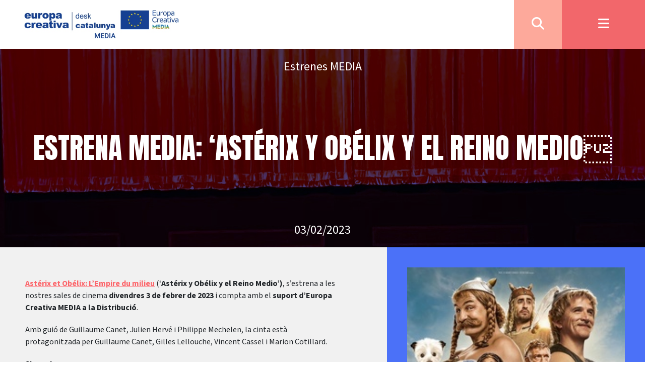

--- FILE ---
content_type: text/html; charset=UTF-8
request_url: http://www.europacreativamedia.cat/estrenes_media/estrena-media-asterix-y-obelix-y-el-reino-medio%C2%92/
body_size: 13095
content:

<!DOCTYPE html>
<html xml:lang="ca-ES" lang="ca-ES">
<head>
    <meta charset="UTF-8" />
    <meta http-equiv="X-UA-Compatible" content="IE=edge" />
    <meta name="viewport" content="width=device-width, initial-scale=1.0" />

    <link rel="shortcut icon" href="http://www.europacreativamedia.cat/wp-content/themes/media/imgs/media_favicon.png" type="image/png" />

    <script src="https://cdn.tailwindcss.com"></script>
    <link rel="stylesheet" href="https://unpkg.com/flowbite@1.5.4/dist/flowbite.min.css" />
    <link rel="preconnect" href="https://fonts.googleapis.com">
    <link rel="preconnect" href="https://fonts.gstatic.com" crossorigin>
    <link href="https://fonts.googleapis.com/css2?family=Source+Sans+Pro&display=swap" rel="stylesheet">
    <link href="https://fonts.googleapis.com/css2?family=Anton&display=swap" rel="stylesheet">
    <link rel="stylesheet" href="https://cdnjs.cloudflare.com/ajax/libs/font-awesome/6.4.2/css/all.min.css" integrity="sha512-z3gLpd7yknf1YoNbCzqRKc4qyor8gaKU1qmn+CShxbuBusANI9QpRohGBreCFkKxLhei6S9CQXFEbbKuqLg0DA==" crossorigin="anonymous" referrerpolicy="no-referrer" />
    <script src="https://code.jquery.com/jquery-3.6.1.js" integrity="sha256-3zlB5s2uwoUzrXK3BT7AX3FyvojsraNFxCc2vC/7pNI=" crossorigin="anonymous"></script>
    <link rel="stylesheet" href="http://www.europacreativamedia.cat/wp-content/themes/media/style.css?v=1769096557" type="text/css" media="screen" />
    <script src="https://code.jquery.com/ui/1.13.1/jquery-ui.js" integrity="sha256-6XMVI0zB8cRzfZjqKcD01PBsAy3FlDASrlC8SxCpInY=" crossorigin="anonymous"></script>
    <meta name='robots' content='index, follow, max-image-preview:large, max-snippet:-1, max-video-preview:-1' />

	<!-- This site is optimized with the Yoast SEO plugin v22.8 - https://yoast.com/wordpress/plugins/seo/ -->
	<title>Estrena MEDIA: &#039;Astérix y Obélix y el Reino Medio - Europa Creativa Desk - MEDIA Catalunya</title>
	<link rel="canonical" href="http://www.europacreativamedia.cat/estrenes_media/estrena-media-asterix-y-obelix-y-el-reino-medio/" />
	<meta property="og:locale" content="ca_ES" />
	<meta property="og:type" content="article" />
	<meta property="og:title" content="Estrena MEDIA: &#039;Astérix y Obélix y el Reino Medio - Europa Creativa Desk - MEDIA Catalunya" />
	<meta property="og:description" content="Ast&eacute;rix et Ob&eacute;lix: L&#8217;Empire du milieu (&lsquo;Ast&eacute;rix y Ob&eacute;lix y el Reino Medio&rsquo;), s&#8217;estrena a les nostres sales de cinema divendres 3 de febrer de 2023 i compta amb el suport d&#8217;Europa Creativa MEDIA a la Distribuci&oacute;.&nbsp; Amb gui&oacute; de Guillaume Canet, Julien Herv&eacute; i Philippe Mechelen, la cinta est&agrave; protagonitzada per Guillaume Canet, Gilles [&hellip;]" />
	<meta property="og:url" content="http://www.europacreativamedia.cat/estrenes_media/estrena-media-asterix-y-obelix-y-el-reino-medio/" />
	<meta property="og:site_name" content="Europa Creativa Desk - MEDIA Catalunya" />
	<meta property="article:publisher" content="http://www.facebook.com/EuropaCreativaMEDIACatalunya" />
	<meta property="article:modified_time" content="2023-11-02T21:56:53+00:00" />
	<meta name="twitter:card" content="summary_large_image" />
	<meta name="twitter:site" content="@ECDMEDIACat" />
	<meta name="twitter:label1" content="Temps estimat de lectura" />
	<meta name="twitter:data1" content="1 minut" />
	<script type="application/ld+json" class="yoast-schema-graph">{"@context":"https://schema.org","@graph":[{"@type":"WebPage","@id":"http://www.europacreativamedia.cat/estrenes_media/estrena-media-asterix-y-obelix-y-el-reino-medio%c2%92/","url":"http://www.europacreativamedia.cat/estrenes_media/estrena-media-asterix-y-obelix-y-el-reino-medio%c2%92/","name":"Estrena MEDIA: 'Astérix y Obélix y el Reino Medio - Europa Creativa Desk - MEDIA Catalunya","isPartOf":{"@id":"http://www.europacreativamedia.cat/#website"},"primaryImageOfPage":{"@id":"http://www.europacreativamedia.cat/estrenes_media/estrena-media-asterix-y-obelix-y-el-reino-medio%c2%92/#primaryimage"},"image":{"@id":"http://www.europacreativamedia.cat/estrenes_media/estrena-media-asterix-y-obelix-y-el-reino-medio%c2%92/#primaryimage"},"thumbnailUrl":"","datePublished":"2023-02-03T00:00:00+00:00","dateModified":"2023-11-02T21:56:53+00:00","breadcrumb":{"@id":"http://www.europacreativamedia.cat/estrenes_media/estrena-media-asterix-y-obelix-y-el-reino-medio%c2%92/#breadcrumb"},"inLanguage":"ca","potentialAction":[{"@type":"ReadAction","target":["http://www.europacreativamedia.cat/estrenes_media/estrena-media-asterix-y-obelix-y-el-reino-medio%c2%92/"]}]},{"@type":"ImageObject","inLanguage":"ca","@id":"http://www.europacreativamedia.cat/estrenes_media/estrena-media-asterix-y-obelix-y-el-reino-medio%c2%92/#primaryimage","url":"","contentUrl":""},{"@type":"BreadcrumbList","@id":"http://www.europacreativamedia.cat/estrenes_media/estrena-media-asterix-y-obelix-y-el-reino-medio%c2%92/#breadcrumb","itemListElement":[{"@type":"ListItem","position":1,"name":"Inici","item":"http://www.europacreativamedia.cat/"},{"@type":"ListItem","position":2,"name":"Estrenes MEDIA","item":"http://www.europacreativamedia.cat/estrenes_media/"},{"@type":"ListItem","position":3,"name":"Estrena MEDIA: &#8216;Astérix y Obélix y el Reino Medio"}]},{"@type":"WebSite","@id":"http://www.europacreativamedia.cat/#website","url":"http://www.europacreativamedia.cat/","name":"Europa Creativa Desk - MEDIA Catalunya","description":"","publisher":{"@id":"http://www.europacreativamedia.cat/#organization"},"potentialAction":[{"@type":"SearchAction","target":{"@type":"EntryPoint","urlTemplate":"http://www.europacreativamedia.cat/?s={search_term_string}"},"query-input":"required name=search_term_string"}],"inLanguage":"ca"},{"@type":"Organization","@id":"http://www.europacreativamedia.cat/#organization","name":"Europa Creativa Desk - MEDIA Catalunya","url":"http://www.europacreativamedia.cat/","logo":{"@type":"ImageObject","inLanguage":"ca","@id":"http://www.europacreativamedia.cat/#/schema/logo/image/","url":"https://www.europacreativamedia.cat/wp-content/uploads/2023_logo_media-13.jpg","contentUrl":"https://www.europacreativamedia.cat/wp-content/uploads/2023_logo_media-13.jpg","width":555,"height":103,"caption":"Europa Creativa Desk - MEDIA Catalunya"},"image":{"@id":"http://www.europacreativamedia.cat/#/schema/logo/image/"},"sameAs":["http://www.facebook.com/EuropaCreativaMEDIACatalunya","https://x.com/ECDMEDIACat","https://www.instagram.com/europacreativamediacatalunya/"]}]}</script>
	<!-- / Yoast SEO plugin. -->


<link rel='dns-prefetch' href='//cdn.jsdelivr.net' />
<link rel='dns-prefetch' href='//cdn.datatables.net' />
<link rel='dns-prefetch' href='//cdnjs.cloudflare.com' />
<script type="text/javascript">
/* <![CDATA[ */
window._wpemojiSettings = {"baseUrl":"https:\/\/s.w.org\/images\/core\/emoji\/15.0.3\/72x72\/","ext":".png","svgUrl":"https:\/\/s.w.org\/images\/core\/emoji\/15.0.3\/svg\/","svgExt":".svg","source":{"concatemoji":"http:\/\/www.europacreativamedia.cat\/wp-includes\/js\/wp-emoji-release.min.js?ver=6.6.2"}};
/*! This file is auto-generated */
!function(i,n){var o,s,e;function c(e){try{var t={supportTests:e,timestamp:(new Date).valueOf()};sessionStorage.setItem(o,JSON.stringify(t))}catch(e){}}function p(e,t,n){e.clearRect(0,0,e.canvas.width,e.canvas.height),e.fillText(t,0,0);var t=new Uint32Array(e.getImageData(0,0,e.canvas.width,e.canvas.height).data),r=(e.clearRect(0,0,e.canvas.width,e.canvas.height),e.fillText(n,0,0),new Uint32Array(e.getImageData(0,0,e.canvas.width,e.canvas.height).data));return t.every(function(e,t){return e===r[t]})}function u(e,t,n){switch(t){case"flag":return n(e,"\ud83c\udff3\ufe0f\u200d\u26a7\ufe0f","\ud83c\udff3\ufe0f\u200b\u26a7\ufe0f")?!1:!n(e,"\ud83c\uddfa\ud83c\uddf3","\ud83c\uddfa\u200b\ud83c\uddf3")&&!n(e,"\ud83c\udff4\udb40\udc67\udb40\udc62\udb40\udc65\udb40\udc6e\udb40\udc67\udb40\udc7f","\ud83c\udff4\u200b\udb40\udc67\u200b\udb40\udc62\u200b\udb40\udc65\u200b\udb40\udc6e\u200b\udb40\udc67\u200b\udb40\udc7f");case"emoji":return!n(e,"\ud83d\udc26\u200d\u2b1b","\ud83d\udc26\u200b\u2b1b")}return!1}function f(e,t,n){var r="undefined"!=typeof WorkerGlobalScope&&self instanceof WorkerGlobalScope?new OffscreenCanvas(300,150):i.createElement("canvas"),a=r.getContext("2d",{willReadFrequently:!0}),o=(a.textBaseline="top",a.font="600 32px Arial",{});return e.forEach(function(e){o[e]=t(a,e,n)}),o}function t(e){var t=i.createElement("script");t.src=e,t.defer=!0,i.head.appendChild(t)}"undefined"!=typeof Promise&&(o="wpEmojiSettingsSupports",s=["flag","emoji"],n.supports={everything:!0,everythingExceptFlag:!0},e=new Promise(function(e){i.addEventListener("DOMContentLoaded",e,{once:!0})}),new Promise(function(t){var n=function(){try{var e=JSON.parse(sessionStorage.getItem(o));if("object"==typeof e&&"number"==typeof e.timestamp&&(new Date).valueOf()<e.timestamp+604800&&"object"==typeof e.supportTests)return e.supportTests}catch(e){}return null}();if(!n){if("undefined"!=typeof Worker&&"undefined"!=typeof OffscreenCanvas&&"undefined"!=typeof URL&&URL.createObjectURL&&"undefined"!=typeof Blob)try{var e="postMessage("+f.toString()+"("+[JSON.stringify(s),u.toString(),p.toString()].join(",")+"));",r=new Blob([e],{type:"text/javascript"}),a=new Worker(URL.createObjectURL(r),{name:"wpTestEmojiSupports"});return void(a.onmessage=function(e){c(n=e.data),a.terminate(),t(n)})}catch(e){}c(n=f(s,u,p))}t(n)}).then(function(e){for(var t in e)n.supports[t]=e[t],n.supports.everything=n.supports.everything&&n.supports[t],"flag"!==t&&(n.supports.everythingExceptFlag=n.supports.everythingExceptFlag&&n.supports[t]);n.supports.everythingExceptFlag=n.supports.everythingExceptFlag&&!n.supports.flag,n.DOMReady=!1,n.readyCallback=function(){n.DOMReady=!0}}).then(function(){return e}).then(function(){var e;n.supports.everything||(n.readyCallback(),(e=n.source||{}).concatemoji?t(e.concatemoji):e.wpemoji&&e.twemoji&&(t(e.twemoji),t(e.wpemoji)))}))}((window,document),window._wpemojiSettings);
/* ]]> */
</script>
<style id='wp-emoji-styles-inline-css' type='text/css'>

	img.wp-smiley, img.emoji {
		display: inline !important;
		border: none !important;
		box-shadow: none !important;
		height: 1em !important;
		width: 1em !important;
		margin: 0 0.07em !important;
		vertical-align: -0.1em !important;
		background: none !important;
		padding: 0 !important;
	}
</style>
<link rel='stylesheet' id='wp-block-library-css' href='http://www.europacreativamedia.cat/wp-includes/css/dist/block-library/style.min.css?ver=6.6.2' type='text/css' media='all' />
<style id='classic-theme-styles-inline-css' type='text/css'>
/*! This file is auto-generated */
.wp-block-button__link{color:#fff;background-color:#32373c;border-radius:9999px;box-shadow:none;text-decoration:none;padding:calc(.667em + 2px) calc(1.333em + 2px);font-size:1.125em}.wp-block-file__button{background:#32373c;color:#fff;text-decoration:none}
</style>
<style id='global-styles-inline-css' type='text/css'>
:root{--wp--preset--aspect-ratio--square: 1;--wp--preset--aspect-ratio--4-3: 4/3;--wp--preset--aspect-ratio--3-4: 3/4;--wp--preset--aspect-ratio--3-2: 3/2;--wp--preset--aspect-ratio--2-3: 2/3;--wp--preset--aspect-ratio--16-9: 16/9;--wp--preset--aspect-ratio--9-16: 9/16;--wp--preset--color--black: #000000;--wp--preset--color--cyan-bluish-gray: #abb8c3;--wp--preset--color--white: #ffffff;--wp--preset--color--pale-pink: #f78da7;--wp--preset--color--vivid-red: #cf2e2e;--wp--preset--color--luminous-vivid-orange: #ff6900;--wp--preset--color--luminous-vivid-amber: #fcb900;--wp--preset--color--light-green-cyan: #7bdcb5;--wp--preset--color--vivid-green-cyan: #00d084;--wp--preset--color--pale-cyan-blue: #8ed1fc;--wp--preset--color--vivid-cyan-blue: #0693e3;--wp--preset--color--vivid-purple: #9b51e0;--wp--preset--gradient--vivid-cyan-blue-to-vivid-purple: linear-gradient(135deg,rgba(6,147,227,1) 0%,rgb(155,81,224) 100%);--wp--preset--gradient--light-green-cyan-to-vivid-green-cyan: linear-gradient(135deg,rgb(122,220,180) 0%,rgb(0,208,130) 100%);--wp--preset--gradient--luminous-vivid-amber-to-luminous-vivid-orange: linear-gradient(135deg,rgba(252,185,0,1) 0%,rgba(255,105,0,1) 100%);--wp--preset--gradient--luminous-vivid-orange-to-vivid-red: linear-gradient(135deg,rgba(255,105,0,1) 0%,rgb(207,46,46) 100%);--wp--preset--gradient--very-light-gray-to-cyan-bluish-gray: linear-gradient(135deg,rgb(238,238,238) 0%,rgb(169,184,195) 100%);--wp--preset--gradient--cool-to-warm-spectrum: linear-gradient(135deg,rgb(74,234,220) 0%,rgb(151,120,209) 20%,rgb(207,42,186) 40%,rgb(238,44,130) 60%,rgb(251,105,98) 80%,rgb(254,248,76) 100%);--wp--preset--gradient--blush-light-purple: linear-gradient(135deg,rgb(255,206,236) 0%,rgb(152,150,240) 100%);--wp--preset--gradient--blush-bordeaux: linear-gradient(135deg,rgb(254,205,165) 0%,rgb(254,45,45) 50%,rgb(107,0,62) 100%);--wp--preset--gradient--luminous-dusk: linear-gradient(135deg,rgb(255,203,112) 0%,rgb(199,81,192) 50%,rgb(65,88,208) 100%);--wp--preset--gradient--pale-ocean: linear-gradient(135deg,rgb(255,245,203) 0%,rgb(182,227,212) 50%,rgb(51,167,181) 100%);--wp--preset--gradient--electric-grass: linear-gradient(135deg,rgb(202,248,128) 0%,rgb(113,206,126) 100%);--wp--preset--gradient--midnight: linear-gradient(135deg,rgb(2,3,129) 0%,rgb(40,116,252) 100%);--wp--preset--font-size--small: 13px;--wp--preset--font-size--medium: 20px;--wp--preset--font-size--large: 36px;--wp--preset--font-size--x-large: 42px;--wp--preset--spacing--20: 0.44rem;--wp--preset--spacing--30: 0.67rem;--wp--preset--spacing--40: 1rem;--wp--preset--spacing--50: 1.5rem;--wp--preset--spacing--60: 2.25rem;--wp--preset--spacing--70: 3.38rem;--wp--preset--spacing--80: 5.06rem;--wp--preset--shadow--natural: 6px 6px 9px rgba(0, 0, 0, 0.2);--wp--preset--shadow--deep: 12px 12px 50px rgba(0, 0, 0, 0.4);--wp--preset--shadow--sharp: 6px 6px 0px rgba(0, 0, 0, 0.2);--wp--preset--shadow--outlined: 6px 6px 0px -3px rgba(255, 255, 255, 1), 6px 6px rgba(0, 0, 0, 1);--wp--preset--shadow--crisp: 6px 6px 0px rgba(0, 0, 0, 1);}:where(.is-layout-flex){gap: 0.5em;}:where(.is-layout-grid){gap: 0.5em;}body .is-layout-flex{display: flex;}.is-layout-flex{flex-wrap: wrap;align-items: center;}.is-layout-flex > :is(*, div){margin: 0;}body .is-layout-grid{display: grid;}.is-layout-grid > :is(*, div){margin: 0;}:where(.wp-block-columns.is-layout-flex){gap: 2em;}:where(.wp-block-columns.is-layout-grid){gap: 2em;}:where(.wp-block-post-template.is-layout-flex){gap: 1.25em;}:where(.wp-block-post-template.is-layout-grid){gap: 1.25em;}.has-black-color{color: var(--wp--preset--color--black) !important;}.has-cyan-bluish-gray-color{color: var(--wp--preset--color--cyan-bluish-gray) !important;}.has-white-color{color: var(--wp--preset--color--white) !important;}.has-pale-pink-color{color: var(--wp--preset--color--pale-pink) !important;}.has-vivid-red-color{color: var(--wp--preset--color--vivid-red) !important;}.has-luminous-vivid-orange-color{color: var(--wp--preset--color--luminous-vivid-orange) !important;}.has-luminous-vivid-amber-color{color: var(--wp--preset--color--luminous-vivid-amber) !important;}.has-light-green-cyan-color{color: var(--wp--preset--color--light-green-cyan) !important;}.has-vivid-green-cyan-color{color: var(--wp--preset--color--vivid-green-cyan) !important;}.has-pale-cyan-blue-color{color: var(--wp--preset--color--pale-cyan-blue) !important;}.has-vivid-cyan-blue-color{color: var(--wp--preset--color--vivid-cyan-blue) !important;}.has-vivid-purple-color{color: var(--wp--preset--color--vivid-purple) !important;}.has-black-background-color{background-color: var(--wp--preset--color--black) !important;}.has-cyan-bluish-gray-background-color{background-color: var(--wp--preset--color--cyan-bluish-gray) !important;}.has-white-background-color{background-color: var(--wp--preset--color--white) !important;}.has-pale-pink-background-color{background-color: var(--wp--preset--color--pale-pink) !important;}.has-vivid-red-background-color{background-color: var(--wp--preset--color--vivid-red) !important;}.has-luminous-vivid-orange-background-color{background-color: var(--wp--preset--color--luminous-vivid-orange) !important;}.has-luminous-vivid-amber-background-color{background-color: var(--wp--preset--color--luminous-vivid-amber) !important;}.has-light-green-cyan-background-color{background-color: var(--wp--preset--color--light-green-cyan) !important;}.has-vivid-green-cyan-background-color{background-color: var(--wp--preset--color--vivid-green-cyan) !important;}.has-pale-cyan-blue-background-color{background-color: var(--wp--preset--color--pale-cyan-blue) !important;}.has-vivid-cyan-blue-background-color{background-color: var(--wp--preset--color--vivid-cyan-blue) !important;}.has-vivid-purple-background-color{background-color: var(--wp--preset--color--vivid-purple) !important;}.has-black-border-color{border-color: var(--wp--preset--color--black) !important;}.has-cyan-bluish-gray-border-color{border-color: var(--wp--preset--color--cyan-bluish-gray) !important;}.has-white-border-color{border-color: var(--wp--preset--color--white) !important;}.has-pale-pink-border-color{border-color: var(--wp--preset--color--pale-pink) !important;}.has-vivid-red-border-color{border-color: var(--wp--preset--color--vivid-red) !important;}.has-luminous-vivid-orange-border-color{border-color: var(--wp--preset--color--luminous-vivid-orange) !important;}.has-luminous-vivid-amber-border-color{border-color: var(--wp--preset--color--luminous-vivid-amber) !important;}.has-light-green-cyan-border-color{border-color: var(--wp--preset--color--light-green-cyan) !important;}.has-vivid-green-cyan-border-color{border-color: var(--wp--preset--color--vivid-green-cyan) !important;}.has-pale-cyan-blue-border-color{border-color: var(--wp--preset--color--pale-cyan-blue) !important;}.has-vivid-cyan-blue-border-color{border-color: var(--wp--preset--color--vivid-cyan-blue) !important;}.has-vivid-purple-border-color{border-color: var(--wp--preset--color--vivid-purple) !important;}.has-vivid-cyan-blue-to-vivid-purple-gradient-background{background: var(--wp--preset--gradient--vivid-cyan-blue-to-vivid-purple) !important;}.has-light-green-cyan-to-vivid-green-cyan-gradient-background{background: var(--wp--preset--gradient--light-green-cyan-to-vivid-green-cyan) !important;}.has-luminous-vivid-amber-to-luminous-vivid-orange-gradient-background{background: var(--wp--preset--gradient--luminous-vivid-amber-to-luminous-vivid-orange) !important;}.has-luminous-vivid-orange-to-vivid-red-gradient-background{background: var(--wp--preset--gradient--luminous-vivid-orange-to-vivid-red) !important;}.has-very-light-gray-to-cyan-bluish-gray-gradient-background{background: var(--wp--preset--gradient--very-light-gray-to-cyan-bluish-gray) !important;}.has-cool-to-warm-spectrum-gradient-background{background: var(--wp--preset--gradient--cool-to-warm-spectrum) !important;}.has-blush-light-purple-gradient-background{background: var(--wp--preset--gradient--blush-light-purple) !important;}.has-blush-bordeaux-gradient-background{background: var(--wp--preset--gradient--blush-bordeaux) !important;}.has-luminous-dusk-gradient-background{background: var(--wp--preset--gradient--luminous-dusk) !important;}.has-pale-ocean-gradient-background{background: var(--wp--preset--gradient--pale-ocean) !important;}.has-electric-grass-gradient-background{background: var(--wp--preset--gradient--electric-grass) !important;}.has-midnight-gradient-background{background: var(--wp--preset--gradient--midnight) !important;}.has-small-font-size{font-size: var(--wp--preset--font-size--small) !important;}.has-medium-font-size{font-size: var(--wp--preset--font-size--medium) !important;}.has-large-font-size{font-size: var(--wp--preset--font-size--large) !important;}.has-x-large-font-size{font-size: var(--wp--preset--font-size--x-large) !important;}
:where(.wp-block-post-template.is-layout-flex){gap: 1.25em;}:where(.wp-block-post-template.is-layout-grid){gap: 1.25em;}
:where(.wp-block-columns.is-layout-flex){gap: 2em;}:where(.wp-block-columns.is-layout-grid){gap: 2em;}
:root :where(.wp-block-pullquote){font-size: 1.5em;line-height: 1.6;}
</style>
<link rel='stylesheet' id='bootstrap-css' href='https://cdn.jsdelivr.net/npm/bootstrap@5.1.3/dist/css/bootstrap.min.css?ver=5.1.3' type='text/css' media='all' />
<link rel='stylesheet' id='fontawesome-css' href='https://cdnjs.cloudflare.com/ajax/libs/font-awesome/6.3.0/css/all.min.css?ver=6.6.2' type='text/css' media='all' />
<link rel='stylesheet' id='jquery-datatables-css-css' href='https://cdn.datatables.net/1.10.24/css/jquery.dataTables.min.css?ver=1.10.24' type='text/css' media='all' />
<link rel='stylesheet' id='fancybox-css' href='https://cdnjs.cloudflare.com/ajax/libs/fancybox/3.5.7/jquery.fancybox.min.css?ver=6.6.2' type='text/css' media='all' />
<script type="text/javascript" src="http://www.europacreativamedia.cat/wp-includes/js/jquery/jquery.min.js?ver=3.7.1" id="jquery-core-js"></script>
<script type="text/javascript" src="http://www.europacreativamedia.cat/wp-includes/js/jquery/jquery-migrate.min.js?ver=3.4.1" id="jquery-migrate-js"></script>
<link rel="https://api.w.org/" href="http://www.europacreativamedia.cat/wp-json/" /><link rel="alternate" title="JSON" type="application/json" href="http://www.europacreativamedia.cat/wp-json/wp/v2/estrenes_media/1519" /><link rel="EditURI" type="application/rsd+xml" title="RSD" href="http://www.europacreativamedia.cat/xmlrpc.php?rsd" />
<meta name="generator" content="WordPress 6.6.2" />
<link rel='shortlink' href='http://www.europacreativamedia.cat/?p=1519' />
<link rel="alternate" title="oEmbed (JSON)" type="application/json+oembed" href="http://www.europacreativamedia.cat/wp-json/oembed/1.0/embed?url=http%3A%2F%2Fwww.europacreativamedia.cat%2Festrenes_media%2Festrena-media-asterix-y-obelix-y-el-reino-medio%25c2%2592%2F" />
<link rel="alternate" title="oEmbed (XML)" type="text/xml+oembed" href="http://www.europacreativamedia.cat/wp-json/oembed/1.0/embed?url=http%3A%2F%2Fwww.europacreativamedia.cat%2Festrenes_media%2Festrena-media-asterix-y-obelix-y-el-reino-medio%25c2%2592%2F&#038;format=xml" />
</head>
    <style>

        .noticia_header{
            background: transparent url('http://www.europacreativamedia.cat/wp-content/themes/media/imgs/convocatories_header_red_3.png') 50% 0% no-repeat padding-box !important;
            background-size: cover;
        }

    </style>
<style>

.page_4_div_left_white {
    width: 60%;
    padding: 60px;
    background: #FFFFFF 0% 0% no-repeat padding-box !important;
    padding-right: 100px;
}

.page_4_div_left_gray {
    width: 60%;
    padding: 60px;
    padding-left: 50px!important;
    background: #F1F1F1 0% 0% no-repeat padding-box !important;
    padding-right: 100px;
}

.pink_text_div_page_4 {
    font: var(--unnamed-font-style-normal) normal var(--unnamed-font-weight-normal) 24px/30px EC Square Sans Pro;
    letter-spacing: var(--unnamed-character-spacing-0);
    text-align: left;
    font: normal normal normal 24px/30px EC Square Sans Pro;
    letter-spacing: 0px;
    color: #FC656A;
    opacity: 1;
    /* padding: 40px; */
}

.page_4_div_right_blue {
    background: var(--blau) 0% 0% no-repeat padding-box;
    background: #4B71F8 0% 0% no-repeat padding-box;
    width: 40%;
    padding: 40px;
}

.pink_title_page3 {
    font: var(--unnamed-font-style-normal) normal var(--unnamed-font-weight-normal) 24px/30px var(--unnamed-font-family-anton);
    letter-spacing: var(--unnamed-character-spacing-0);
    text-align: left;
    font: normal normal normal 24px/30px Anton;
    letter-spacing: 0px;
    color: #FC656A;
    text-transform: uppercase;
    opacity: 1;
}

.page_4_test_white_div {
    font: var(--unnamed-font-style-normal) normal var(--unnamed-font-weight-normal) 16px/24px EC Square Sans Pro;
    letter-spacing: var(--unnamed-character-spacing-0);
    text-align: left;
    font: normal normal normal 16px/24px EC Square Sans Pro;
    letter-spacing: 0px;
    color: #202020;
    opacity: 1;
}

.div_wrap {
    display: flex;
    /* gap: 40px; */
}


.text_in_white_div_blue {
    font: var(--unnamed-font-style-normal) normal medium 18px/24px EC Square Sans Pro;
    letter-spacing: var(--unnamed-character-spacing-0);
    text-align: left;
    font: normal normal medium 18px/24px EC Square Sans Pro;
    letter-spacing: 0px;
    color: #FFFFFF;
    text-transform: uppercase;
    opacity: 1;

    border-bottom: 2px solid rgba(255, 255, 255, 0.1);
}

.page_4_div_left_gray p {
    margin-bottom: 20px;
}
.main__content a {
    text-decoration: underline;
    color: #FC656A;
}


.div_yellow{
    background-color: #FED54A;
    display: flex;
}

.div_yellow_left{
    /* top: 495px;
    left: 819px; */
    margin-top: 30px;
    /* width: 621px; */
    /* height: 350px; */
    /* background: transparent url('') 0% 0% no-repeat padding-box; */
    opacity: 1;
}

.div_yellow_right{

    margin-top: 30px;
}

.text_in_white_div_blue{
    text-transform: none;
    border: none;
}

/*
 * EMEDIACAT
 */

body.single-estrenes_media {

}

body.single-estrenes_media h1 {
    margin: 0px;
    margin-top: 85px;
    margin-bottom: 85px;
}

body.single-estrenes_media .noticia_header.div_right {
    min-height: 0;
}

.main__content.main__content-emediacat {

}

.main__content.main__content-emediacat ul {
    list-style: disc;
    padding-left: 45px;
}

.main__content.main__content-emediacat .d-grid {
    display: grid;
    grid-template-columns: 30% 70%;
    grid-gap: 20px;
}

a.descarregar-link {

}

a.descarregar-link:hover span {
    text-decoration: underline;
}

.grid-altres_edicions {
    grid-template-columns: 25% 25% 25% 25%;
    grid-gap: 20px;
}

h2.wp-block-heading {
    font-size: 24px;
    line-height: 30px;
    margin: 0;
    margin-bottom: 20px;
    font-weight: bold;
}

hr.wp-block-separator {
    height: 2px;
    border: 0;
    background-color: var(--blau);
}

figure {
    margin-bottom: 15px;
}

@media (max-width: 1372px) {
    .div_yellow{
        display: inherit;
    }
}

@media(max-width: 1000px){
    .page_4_div_left_white{
        width: 100%!important;
    }

    .page_4_div_right_blue{
        width: 100%!important;
    }

    .div_wrap{
        display: flex;
        flex-direction: column;
    }

    .page_4_div_left_gray{
        width: 100%!important;
    }

    .page_4_div_right{
        display: none;
    }
    
    .page_4_div_right_yellow{
        display: none;
    }
    
    .div_yellow{
        display: flex;
    }

    .main__content.main__content-emediacat .d-grid {
        grid-template-columns: 1fr;
    }

    .main__content.main__content-emediacat .d-grid p iframe {
        max-width: 100% !important;
    }

    body.single-estrenes_media h1 {
        margin-top: 0;
        margin-bottom: 0;
    }

    .page_4_div_right_blue h4 {
        margin-top: 0;
    }
}

@media (max-width: 620px) {
    .div_yellow{
        display: inherit;
    }

    .img_noticia{
        min-width: 100px!important;
        /* width: 200px!important; */
    }
}

@media (max-width: 900px){
    .page_4_div_left_gray {
        padding: 15px !important;
    }

    .page_header_text {
        font-size: 18px;
    }

    h1.main_title_page3 {
        font-size: 22px;
        line-height: 30px;
        margin: 0;
        padding-left: 15px;
        padding-right: 15px;
    }

    .noticia_header {
        height: auto;
        padding-top: 80px;
    }

}

</style>

<body class="single-estrenes_media" data-page="single-estrenes_media" data-menu="white">

    
<div class="header__and__menu">
    <div class="header">
        <div class="logo-content">
            <a href="/" class="logo"></a>
        </div>

        <div class="flex">

            <form action="/" id="form_input_search" action="" style="overflow: hidden;">
                <input id="input_search" name="s" minlength="1" required type="text" class="input_search amagat"  value="">
                <button type="submit" style="position: absolute; top: -1000px;"></button>
            </form>

                        <button class="button_search" onclick="show_input()">
                <i class="fa-solid fa-magnifying-glass text-white" style="font-size: 25px;"></i>
            </button>
            <button class="button_menu" onclick="show_menu()">
                <i class="fa-solid fa-bars text-white" style="font-size: 25px;"></i>
            </button>
            
            <script type="text/javascript">

                function show_menu() {
                    console.log('show_menu');
                    var button = $('.header button.button_menu');
                    var is_closed = $('.header__menu').css('display') == "none" ? true : false;
                    
                    if( is_closed ) { // obrim
                        button.html('<i class="fa-solid fa-xmark text-white" style="font-size: 25px;"></i>');
                        $('.header__menu').css('display','block');
                    } else { // tanquem
                        button.html('<i class="fa-solid fa-bars text-white" style="font-size: 25px;"></i>');
                        $('.header__menu').css('display','none');
                    }
                }

                function show_input(){
                    if($(window).width() <= 636){
                        if($("#input_search").hasClass("amagat")){
                            $("#input_search").slideDown( 400);
                            $("#input_search").removeClass("amagat")
                        }else{
                            $("#input_search").slideUp(  400);
                            $("#input_search").addClass("amagat")
                        }
                    }else{
                        if($("#input_search").hasClass("amagat")){
                            // $("#input_search").show("slide", { direction: "right" }, 1000);
                            $("#input_search").removeClass("amagat")
                        }else{
                            // $("#input_search").hide("slide", { direction: "right" }, 1000);
                            $("#input_search").addClass("amagat")
                        }
                        
                    }

                    $("#input_search").focus()
                }

                 // Event listener para la tecla Esc
                document.addEventListener('keydown', function(event) {
                    if (event.key === "Escape") {
                        show_menu(); // Llama a la función close_menu si se presiona la tecla Esc
                    }
                });
            </script>
            
        </div><!-- end flex -->
    </div><!-- end header -->
    <style type="text/css">
        .header__menu_breadcrumb {
            padding-left: 3rem;
            padding-right: 3rem;
            padding-top: 15px;
            font-family: "Source Sans Pro";
            line-height: 30px;
        }

        .header__menu_breadcrumb > a,
        .header__menu_breadcrumb > span {
            display: inline-block;
            position: relative;
            color: white;
            padding-right: 20px;
            font-weight: bold;font-family: "Source Sans Pro";
        }

        .header__menu_breadcrumb a {

        }

        .header__menu_breadcrumb a::after {
            content: "/";
            position: absolute;
            right: 5px;
        }

        .header__menu_breadcrumb .bread_active {
            color: var(--groc);
        }

        
        @media(max-width: 860px) {
            .header__menu_breadcrumb {
                padding-left: 1rem;
                padding-right: 1rem; 
            }
        }

    </style>
    <div class="header__menu" style="display: none;">
        <div class="header__menu_breadcrumb">
            <a href="/"><i class="fa-solid fa-home text-white"></i></a>
                                                                        <a href="http://www.europacreativamedia.cat/europa-creativa-media/">Europa Creativa MEDIA</a>
                                                                                <a href="http://www.europacreativamedia.cat/europa-creativa-media/comunicacio/">Comunicació MEDIA</a>
                                                                                <a href="http://www.europacreativamedia.cat/europa-creativa-media/comunicacio/estrenes_media/">Estrenes a Catalunya</a>
                                                                                <span class="bread_active">Estrena MEDIA: 'Astérix y Obélix y el Reino Medio</span>
                                                        </div>
        <div data-role="menu" class="grid grid-cols-1 gap-8 py-8 md:grid-cols-3 footer_display_1 justify-center w-full">
        <div data-rel="61">
        <a href="http://www.europacreativamedia.cat/europa-creativa-media/">
            <h2 class="footer_title_gray">EUROPA CREATIVA</h2>
            <h2 class="footer_title_white">MEDIA</h2>
        </a>
        <hr>
                <ul class="text-gray-500 dark:text-gray-400" style="list-style-type: none!important;">
                                <li class="w-full footer_li" data-rel="7" data-item="7">
                        <a href="http://www.europacreativamedia.cat/europa-creativa-media/convocatories-europa-creativa-media/" class="footer_text " 
                            onclick="$('.child__7__toggle').toggleClass('show'); $(this).find('svg').toggleClass('rotate-180'); return false;">
                            Convocatòries Europa Creativa MEDIA                            <svg class="ml-2 w-4 h-4 " aria-hidden="true" fill="none" stroke="currentColor" viewBox="0 0 24 24" xmlns="http://www.w3.org/2000/svg"><path stroke-linecap="round" stroke-linejoin="round" stroke-width="2" d="M19 9l-7 7-7-7"></path></svg>
                        </a>
                        <ul data-role="desplegable" class="pl-3 child__7__toggle " style="list-style-type: none!important;">
                                                                                                <li class="w-full footer_li" data-rel="40" data-item="40" data-parent="7">
                                        <a href="/convocatories/?categoria=MEDIA&sub-categoria=content-cluster" class="footer_text ">&mdash; Content Cluster</a>
                                    </li>
                                                                                                                                    <li class="w-full footer_li" data-rel="43" data-item="43" data-parent="7">
                                        <a href="/convocatories/?categoria=MEDIA&sub-categoria=business-cluster" class="footer_text ">&mdash; Business Cluster</a>
                                    </li>
                                                                                                                                    <li class="w-full footer_li" data-rel="45" data-item="45" data-parent="7">
                                        <a href="/convocatories/?categoria=MEDIA&sub-categoria=audience-cluster" class="footer_text ">&mdash; Audience Cluster</a>
                                    </li>
                                                                                                                                    <li class="w-full footer_li" data-rel="47" data-item="47" data-parent="7">
                                        <a href="/convocatories/?categoria=MEDIA&sub-categoria=altres" class="footer_text ">&mdash; Altres</a>
                                    </li>
                                                                                        </ul>
                    </li>
                                        <li class="w-full footer_li" data-rel="9" data-item="9">
                                                <a href="http://www.europacreativamedia.cat/europa-creativa-media/resultats/" data-id="9" class="footer_text ">Resultats MEDIA</a>
                    </li>
                                        <li class="w-full footer_li" data-rel="11" data-item="11">
                                                <a href="https://www.mfdb.eu/" data-id="11" class="footer_text ">MFDB</a>
                    </li>
                                        <li class="w-full footer_li" data-rel="14" data-item="14">
                        <a href="http://www.europacreativamedia.cat/europa-creativa-media/que-es-media/" class="footer_text " 
                            onclick="$('.child__14__toggle').toggleClass('show'); $(this).find('svg').toggleClass('rotate-180'); return false;">
                            Què és MEDIA                            <svg class="ml-2 w-4 h-4 " aria-hidden="true" fill="none" stroke="currentColor" viewBox="0 0 24 24" xmlns="http://www.w3.org/2000/svg"><path stroke-linecap="round" stroke-linejoin="round" stroke-width="2" d="M19 9l-7 7-7-7"></path></svg>
                        </a>
                        <ul data-role="desplegable" class="pl-3 child__14__toggle " style="list-style-type: none!important;">
                                                                                                <li class="w-full footer_li" data-rel="50" data-item="50" data-parent="14">
                                        <a href="http://www.europacreativamedia.cat/europa-creativa-media/que-es-media/el-subprograma-media/" class="footer_text ">&mdash; El subprograma MEDIA</a>
                                    </li>
                                                                                                                                    <li class="w-full footer_li" data-rel="52" data-item="52" data-parent="14">
                                        <a href="http://www.europacreativamedia.cat/europa-creativa-media/que-es-media/agencia-executiva/" class="footer_text ">&mdash; Agència Executiva</a>
                                    </li>
                                                                                                                                    <li class="w-full footer_li" data-rel="54" data-item="54" data-parent="14">
                                        <a href="http://www.europacreativamedia.cat/europa-creativa-media/que-es-media/adreces-media/" class="footer_text ">&mdash; Adreces MEDIA</a>
                                    </li>
                                                                                                                                    <li class="w-full footer_li" data-rel="56" data-item="56" data-parent="14">
                                        <a href="http://www.europacreativamedia.cat/europa-creativa-media/que-es-media/logotips/" class="footer_text ">&mdash; Logotips</a>
                                    </li>
                                                                                        </ul>
                    </li>
                                        <li class="w-full footer_li" data-rel="17" data-item="17">
                        <a href="http://www.europacreativamedia.cat/europa-creativa-media/comunicacio/" class="footer_text menu_a_active" 
                            onclick="$('.child__17__toggle').toggleClass('show'); $(this).find('svg').toggleClass('rotate-180'); return false;">
                            Comunicació MEDIA                            <svg class="ml-2 w-4 h-4 rotate-180" aria-hidden="true" fill="none" stroke="currentColor" viewBox="0 0 24 24" xmlns="http://www.w3.org/2000/svg"><path stroke-linecap="round" stroke-linejoin="round" stroke-width="2" d="M19 9l-7 7-7-7"></path></svg>
                        </a>
                        <ul data-role="desplegable" class="pl-3 child__17__toggle show" style="list-style-type: none!important;">
                                                                                                <li class="w-full footer_li" data-rel="3367" data-item="3367" data-parent="17">
                                        <a href="http://www.europacreativamedia.cat/europa-creativa-media/comunicacio/estrenes_media/" class="footer_text menu_a_active">&mdash; Estrenes a Catalunya</a>
                                    </li>
                                                                                                                                    <li class="w-full footer_li" data-rel="1337" data-item="1337" data-parent="17">
                                        <a href="http://www.europacreativamedia.cat/europa-creativa-media/comunicacio/emediacat/" class="footer_text ">&mdash; eMEDIAcat</a>
                                    </li>
                                                                                                                                    <li class="w-full footer_li" data-rel="3817" data-item="3817" data-parent="17">
                                        <a href="http://www.europacreativamedia.cat/europa-creativa-media/comunicacio/noticies/" class="footer_text ">&mdash; Notícies</a>
                                    </li>
                                                                                                                                    <li class="w-full footer_li" data-rel="4916" data-item="4916" data-parent="17">
                                        <a href="http://www.europacreativamedia.cat/europa-creativa-media/comunicacio/publicacions/" 
                                            onclick="$('.child__4916__toggle').toggleClass('show'); $(this).find('svg').toggleClass('rotate-180'); return false;"
                                            class="footer_text ">&mdash; Publicacions                                        <svg class="ml-2 w-4 h-4 rotate-180" aria-hidden="true" fill="none" stroke="currentColor" viewBox="0 0 24 24" xmlns="http://www.w3.org/2000/svg"><path stroke-linecap="round" stroke-linejoin="round" stroke-width="2" d="M19 9l-7 7-7-7"></path></svg>
                                        </a>
                                        <ul data-role="desplegable" class="pl-3 child__4916__toggle show" style="list-style-type: none!important;">
                                                                                        <li class="w-full footer_li" data-rel="4916" data-item="4916" data-parent="17">
                                                    <a href="/publicacions/guies-media/" class="footer_text ">&mdash; Guies MEDIA</a>
                                                </li>
                                                                                                <li class="w-full footer_li" data-rel="4916" data-item="4916" data-parent="17">
                                                    <a href="/publicacions/altres-guies/" class="footer_text ">&mdash; Altres Guies</a>
                                                </li>
                                                                                                <li class="w-full footer_li" data-rel="4916" data-item="4916" data-parent="17">
                                                    <a href="/publicacions/presentacions/" class="footer_text ">&mdash; Presentacions</a>
                                                </li>
                                                                                                <li class="w-full footer_li" data-rel="4916" data-item="4916" data-parent="17">
                                                    <a href="/publicacions/estudis/" class="footer_text ">&mdash; Estudis</a>
                                                </li>
                                                                                                <li class="w-full footer_li" data-rel="4916" data-item="4916" data-parent="17">
                                                    <a href="/publicacions/anuaris/" class="footer_text ">&mdash; Anuaris</a>
                                                </li>
                                                                                                <li class="w-full footer_li" data-rel="4916" data-item="4916" data-parent="17">
                                                    <a href="/publicacions/catalegs/" class="footer_text ">&mdash; Catàlegs</a>
                                                </li>
                                                                                                <li class="w-full footer_li" data-rel="4916" data-item="4916" data-parent="17">
                                                    <a href="/publicacions/estadistiques/" class="footer_text ">&mdash; Estadístiques</a>
                                                </li>
                                                                                        </ul>
                                    </li>
                                                                                        </ul>
                    </li>
                                        <li class="w-full footer_li" data-rel="19" data-item="19">
                                                <a href="http://www.europacreativamedia.cat/europa-creativa-media/enllacos-dinteres/" data-id="19" class="footer_text ">Enllaços d’interès</a>
                    </li>
                            </ul>
    </div>
        <div data-rel="63">
        <a href="http://www.europacreativamedia.cat/europa-creativa-cross-sectoral/">
            <h2 class="footer_title_gray">EUROPA CREATIVA</h2>
            <h2 class="footer_title_white">CROSS-SECTORIAL</h2>
        </a>
        <hr>
                <ul class="text-gray-500 dark:text-gray-400" style="list-style-type: none!important;">
                                <li class="w-full footer_li" data-rel="22" data-item="22">
                                                <a href="/convocatories/?categoria=CROSS-SECTORIAL" data-id="22" class="footer_text ">Convocatòries Cross-Sectorial</a>
                    </li>
                                        <li class="w-full footer_li" data-rel="24" data-item="24">
                                                <a href="http://www.europacreativamedia.cat/europa-creativa-cross-sectoral/resultats-2/" data-id="24" class="footer_text ">Resultats Cross-Sectorial</a>
                    </li>
                            </ul>
    </div>
        <div data-rel="65">
        <a href="http://www.europacreativamedia.cat/europa-creativa-cultura/">
            <h2 class="footer_title_gray">EUROPA CREATIVA</h2>
            <h2 class="footer_title_white">CULTURA</h2>
        </a>
        <hr>
                <ul class="text-gray-500 dark:text-gray-400" style="list-style-type: none!important;">
                                <li class="w-full footer_li" data-rel="26" data-item="26">
                                                <a href="/convocatories/?categoria=CULTURA" data-id="26" class="footer_text ">Convocatòries Cultura</a>
                    </li>
                                        <li class="w-full footer_li" data-rel="28" data-item="28">
                                                <a href="http://www.europacreativamedia.cat/europa-creativa-cultura/resultats-3/" data-id="28" class="footer_text ">Resultats Cultura</a>
                    </li>
                                        <li class="w-full footer_li" data-rel="30" data-item="30">
                                                <a href="http://www.europacreativamedia.cat/europa-creativa-cultura/recerca-de-socis/" data-id="30" class="footer_text ">Recerca de socis</a>
                    </li>
                                        <li class="w-full footer_li" data-rel="32" data-item="32">
                                                <a href="http://www.europacreativamedia.cat/europa-creativa-cultura/publicacions/" data-id="32" class="footer_text ">Publicacions</a>
                    </li>
                            </ul>
    </div>
    </div>
        <div class="header__menu_social-links">
                        <div class="flex space-x-6 justify-center pb-4">
                <a href="http://www.facebook.com/EuropaCreativaMEDIACatalunya" class="hover:text-gray-400 text-white" target="_blank">
                    <i class="fa-brands fa-facebook" style="font-size: 25px;"></i>
                    <span class="sr-only">Facebook</span>
                </a>
                <a href="https://www.instagram.com/europacreativamediacatalunya/" class="hover:text-gray-400 text-white" target="_blank">
                    <i class="fa-brands fa-instagram" style="font-size: 25px;"></i>
                    <span class="sr-only">Instagram</span>
                </a>
                <a href="http://twitter.com/ECDMEDIACat" class="hover:text-gray-400 text-white" target="_blank">
                    <i class="fa-brands fa-x-twitter" style="font-size: 25px;"></i>
                    <span class="sr-only">Twitter</span>
                </a>
                <a href="https://www.youtube.com/user/ECDMEDIACat" class="hover:text-gray-400 text-white" target="_blank">
                    <i class="fa-brands fa-youtube" style="font-size: 25px;"></i>
                    <span class="sr-only">Youtube</span>
                </a>
                <a href="http://www.linkedin.com/company/3019843" class="hover:text-gray-400 text-white" target="_blank">
                    <i class="fa-brands fa-linkedin" style="font-size: 25px;"></i>
                    <span class="sr-only">Linkedin</span>
                </a>
            </div>
        </div>
    </div>
</div>
    <div style="display:flex; width: 100%;" class="top_div" id="div_top">
        <div class="noticia_header div_right div_right_responsive">
            <div class="page_header_text center_text">Estrenes MEDIA</div>
            <h1 class="main_title_page3">Estrena MEDIA: &#8216;Astérix y Obélix y el Reino Medio</h1>
            <p class="page_header_text center_text">03/02/2023</p>
        </div>
    </div>

     
    <div class="w-full div_wrap">
        <div class="main__content main__content-emediacat page_4_div_left_gray">
                            
            <div>
                
<p><a href="https://www.mfdb.eu/en/film-astaerix_et_obaelix_lempire_du_milieu_c90516"><strong>Ast&eacute;rix et Ob&eacute;lix: L&#8217;Empire du milieu</strong></a> (&lsquo;<strong>Ast&eacute;rix y Ob&eacute;lix y el Reino Medio&rsquo;)</strong>, s&#8217;estrena a les nostres sales de cinema <strong>divendres 3 de febrer de 2023</strong> i compta amb el <strong>suport d&#8217;Europa Creativa MEDIA a la Distribuci&oacute;</strong>.&nbsp;</p>


<p>Amb gui&oacute; de Guillaume Canet, Julien Herv&eacute; i Philippe Mechelen, la cinta est&agrave; protagonitzada per Guillaume Canet, Gilles Lellouche, Vincent Cassel i Marion Cotillard.</p>
<p><strong>Sinopsi</strong></p>
<p>&Eacute;s l&#8217;any 50 aC, l&#8217;Emperadriu de la Xina acaba de ser empresonada despr&eacute;s d&#8217;un cop d&#8217;Estat incitat per Dang Sin Kuing, un pr&iacute;ncep tra&iuml;dor. Ajudada per Granodema&iacute;z, el comerciant fenici, i el seu fidel guardaespatlles Wang Tah, l&#8217;&uacute;nica filla de l&#8217;Emperadriu, la Princesa Fo Yong, fuig a la G&agrave;l&middot;lia per demanar ajuda a dos valents guerrers, Ast&egrave;rix i Ob&egrave;lix, que estan dotats d&#8217;una for&ccedil;a sobrehumana gr&agrave;cies a la seva poci&oacute; m&agrave;gica. Els nostres dos inseparables gals accepten per suposat ajudar la Princesa a salvar la seva mare i alliberar el seu pa&iacute;s. I aix&iacute; comen&ccedil;a un gran viatge i aventura rumb a la Xina. Per&ograve; C&egrave;sar i el seu poder&oacute;s ex&egrave;rcit, assedegats d&#8217;una nova conquesta, tamb&eacute; es dirigeixen cap al Regne Mitj&agrave;&hellip;</p>
<p><iframe src="//www.youtube.com/embed/AQ7AfrYDrT8" width="560" height="314" allowfullscreen="allowfullscreen"></iframe></p>
            </div>
        </div>

        <div class="page_4_div_right_blue">
                            <img src="http://www.europacreativamedia.cat/wp-content/uploads/estrenes/poster_es_big_53.jpg" 
                    alt="http://www.europacreativamedia.cat/wp-content/uploads/estrenes/poster_es_big_53.jpg" 
                    class="img_noticia" style="width: 100%; min-width: 200px;" />
                
                        
    <div style="padding: 20px;">
                <h4 class="page_3_div_blue_title mb-3 mt-10" >
                    COMPARTIR
                </h4>
                <div class="flex space-x-6 justify-start md:mt-0">
                    <a href="https://www.facebook.com/sharer/sharer.php?u=http%3A%2F%2Fwww.europacreativamedia.cat%2Festrenes_media%2Festrena-media-asterix-y-obelix-y-el-reino-medio%25C2%2592%2F" 
                        target="_blank"
                        class="hover:text-gray-400 text-white">
                        <i class="fa-brands fa-facebook" style="font-size: 30px;"></i>
                        <span class="sr-only">Facebook page</span>
                    </a>
                    <a href="https://twitter.com/intent/tweet?text=Estrena+MEDIA%3A+%26%238216%3BAst%C3%A9rix+y+Ob%C3%A9lix+y+el+Reino+Medio%C2%92&url=http%3A%2F%2Fwww.europacreativamedia.cat%2Festrenes_media%2Festrena-media-asterix-y-obelix-y-el-reino-medio%25C2%2592%2F" 
                        target="_blank"
                        class="hover:text-gray-400 text-white">
                        <i class="fa-brands fa-x-twitter" style="font-size: 30px;"></i>
                        <span class="sr-only">Twitter page</span>
                    </a>
                    <a href="https://www.linkedin.com/shareArticle?mini=true&url=http%3A%2F%2Fwww.europacreativamedia.cat%2Festrenes_media%2Festrena-media-asterix-y-obelix-y-el-reino-medio%25C2%2592%2F&title=Estrena+MEDIA%3A+%26%238216%3BAst%C3%A9rix+y+Ob%C3%A9lix+y+el+Reino+Medio%C2%92&summary=&source=" 
                        target="_blank"
                        class="hover:text-gray-400 text-white">
                        <i class="fa-brands fa-linkedin-in" style="font-size: 30px;"></i>
                        <span class="sr-only">Linkedin</span>
                    </a>

                    <a href="mailto:?subject=Estrena+MEDIA%3A+%26%238216%3BAst%C3%A9rix+y+Ob%C3%A9lix+y+el+Reino+Medio%C2%92&body=http%3A%2F%2Fwww.europacreativamedia.cat%2Festrenes_media%2Festrena-media-asterix-y-obelix-y-el-reino-medio%25C2%2592%2F" class="hover:text-gray-400 text-white">
                        <i class="fa-solid fa-envelope" style="font-size: 30px;"></i>
                        <span class="sr-only">Email</span>
                    </a>
                </div>
            </div>        </div>

    </div>

    <style type="text/css">
#mailchimpsf_widget-2{
    padding: 35px;
    padding-left: 3rem;
    padding-right: 3rem;
    color: white;
}

.mc_merge_var > input{
    border-radius: 5px;
    color: black;
}

#mc_signup_submit{
    border: 1px solid white;
    padding: 5px 10px;
    max-width: 120px;
    border-radius: 5px;
}


#mc_signup_submit:hover{
    background-color: #282828;
    color: white;
    border: 1px solid white;
}

.div_rebre_butlleti, .div_tancar_butlleti{
    color: #282828;
    padding: 30px;
    padding-left: 3rem;
    padding-right: 3rem;
    background-color: #fed54a;
    padding-bottom: 35px;
}

.a_link_hover:hover{
    text-decoration: underline;
    color: white!important;
    cursor: pointer;
}

.footer_negre .logos {
    
}

@media (min-width: 768px) {  /* md */
    .footer_negre .logos img.media {
        width: 250px;
    }

    .footer_negre .logos img.icec {
        width: 320px;
    }
}
</style>

<!-- <script>
    function show_butlleti(){
        $("#butlleti_widget").show()
        $("#rebre_butlleti").hide()
        $("#tancar_butlleti").show()
    }

    function hide_butlleti(){
        $("#butlleti_widget").hide()
        $("#rebre_butlleti").show()
        $("#tancar_butlleti").hide();
    }
</script> -->

<div class="footer" id="footer" style="background-color: #FC656A;">
                <footer class="footer_style" id="footer2" style="background-color: #FC656A;">

            <style type="text/css">

#butlleti_widget{
    border-bottom: 1px solid white;
    background-color: #fed54a;
    
    padding: 30px;
    padding-left: 3rem;
    padding-right: 3rem;
}

#butlleti_widget h4 {
    font: var(--unnamed-font-style-normal) normal var(--unnamed-font-weight-normal) 50px/56px var(--unnamed-font-family-anton);
    letter-spacing: var(--unnamed-character-spacing-0);
    color: var(--verd);
    text-align: left;
    font: normal normal normal 30px Anton;
    letter-spacing: 0px;
    color: #282828;
    text-transform: uppercase;
    opacity: 1;
    margin-bottom: 15px;
}

#butlleti_widget p {
    margin-bottom: 10px;
}

.form_butlleti {
    margin-top: 15px;
}

.form_butlleti .fields_group {
    display: flex;
    gap: 15px;
    margin-top: 10px;
}

.form_butlleti .field {
    margin-bottom: 10px;
}

.form_butlleti label {
    display: block;
    margin-bottom: 5px;
}

.form_butlleti select {
    line-height: 1.5rem;
    padding: .5rem .75rem
}

.form_butlleti button[type=submit] {
    background-color: white;
}

.form_butlleti a {
    text-decoration: underline;
}

.form_butlleti a:hover {
    color: #282828;
    text-decoration: none;
} 
</style>
            <div class="div_rebre_butlleti" id="rebre_butlleti">
                <input type="hidden" name="_xsh_token" id="_xsh_token" value="8c2ef-6460-4c74-9dd9-648520260122" />
                <h2 class="widget-title">Subscriu-te als nostres avisos</h2>
                <div style="display: flex; margin-top: 5px;" id="butlleti_input">
                    <input  type="text" id="input_butlleti_8c2ef-6460-4c74-9dd9-648520260122" 
                            style="color:black; width: 250px; border-radius: 5px; height: 35px;" 
                            placeholder="Correu electrònic"><button onclick="function_show_bulleti()" 
                        style=" border: 1px solid black; margin-left: 1px; height: 35px; width: auto; background-color: white; padding: 5px 8px; border-radius: 5px;"
                        ><i style="color: var(--verd);" class="fa-solid fa-arrow-right"></i></button>
                </div>
            </div>

            <div class="div_tancar_butlleti" id="tancar_butlleti" style="display: none;">
                <strong ><a class="a_link_hover" onclick="hide_butlleti2()"><i class="fa-regular fa-circle-xmark"></i>&nbsp;Tancar</a></strong>
            </div>
            <div id="butlleti_widget" style="display: none;"></div>
            <script>
                $(document).ready(function() {
                    var xsh = $('#_xsh_token').val();
                    $('#input_butlleti_' + xsh).keyup(function(event) {
                        if (event.which === 13) {
                            function_show_bulleti()
                        }
                    });
                });

                function function_show_bulleti(){
                    var xsh = $('#_xsh_token').val();
                    var email = $("#input_butlleti_" + xsh).val();
                    if( ! email ) {
                        alert('Si us plau, escriu el teu correu electrònic.');
                        $("#input_butlleti_" + xsh).focus();
                        return;
                    }
                    
                    $("#rebre_butlleti").hide()
                    $("#tancar_butlleti").show()
                    $("#butlleti_widget").show()
                    $("#mc_mv_FNAME").focus()
                    get_form_butlleti();
                }

                function hide_butlleti2(){
                    $("#rebre_butlleti").show()
                    $("#tancar_butlleti").hide()
                    $("#butlleti_widget").hide()
                }

                function get_form_butlleti() {
                    var xsh = $('#_xsh_token').val();
                    var email = $("#input_butlleti_" + xsh).val();

                    $.ajax({
                        url: '/form-subscripcio/?guid=' + xsh + '&email=' + email,
                        beforeSend: function() {
                            $("#butlleti_widget").html('<i class="fa fa-spin fa-spinner"></i>')
                        }
                    })
                    .done(function(data){
                        $("#butlleti_widget").html(data)
                        $("#mc_mv_EMAIL").val( $("#input_butlleti_" + xsh).val() );
                    })
                }
               
            </script>

            <div data-role="menu" class="grid grid-cols-1 gap-8 py-8 md:grid-cols-3 footer_display_1 justify-center w-full">
        <div data-rel="61">
        <a href="http://www.europacreativamedia.cat/europa-creativa-media/">
            <h2 class="footer_title_gray">EUROPA CREATIVA</h2>
            <h2 class="footer_title_white">MEDIA</h2>
        </a>
        <hr>
                <ul class="text-gray-500 dark:text-gray-400" style="list-style-type: none!important;">
                                <li class="w-full footer_li" data-rel="7" data-item="7">
                        <a href="http://www.europacreativamedia.cat/europa-creativa-media/convocatories-europa-creativa-media/" class="footer_text " 
                            onclick="$('.child__7__toggle').toggleClass('show'); $(this).find('svg').toggleClass('rotate-180'); return false;">
                            Convocatòries Europa Creativa MEDIA                            <svg class="ml-2 w-4 h-4 " aria-hidden="true" fill="none" stroke="currentColor" viewBox="0 0 24 24" xmlns="http://www.w3.org/2000/svg"><path stroke-linecap="round" stroke-linejoin="round" stroke-width="2" d="M19 9l-7 7-7-7"></path></svg>
                        </a>
                        <ul data-role="desplegable" class="pl-3 child__7__toggle " style="list-style-type: none!important;">
                                                                                                <li class="w-full footer_li" data-rel="40" data-item="40" data-parent="7">
                                        <a href="/convocatories/?categoria=MEDIA&sub-categoria=content-cluster" class="footer_text ">&mdash; Content Cluster</a>
                                    </li>
                                                                                                                                    <li class="w-full footer_li" data-rel="43" data-item="43" data-parent="7">
                                        <a href="/convocatories/?categoria=MEDIA&sub-categoria=business-cluster" class="footer_text ">&mdash; Business Cluster</a>
                                    </li>
                                                                                                                                    <li class="w-full footer_li" data-rel="45" data-item="45" data-parent="7">
                                        <a href="/convocatories/?categoria=MEDIA&sub-categoria=audience-cluster" class="footer_text ">&mdash; Audience Cluster</a>
                                    </li>
                                                                                                                                    <li class="w-full footer_li" data-rel="47" data-item="47" data-parent="7">
                                        <a href="/convocatories/?categoria=MEDIA&sub-categoria=altres" class="footer_text ">&mdash; Altres</a>
                                    </li>
                                                                                        </ul>
                    </li>
                                        <li class="w-full footer_li" data-rel="9" data-item="9">
                                                <a href="http://www.europacreativamedia.cat/europa-creativa-media/resultats/" data-id="9" class="footer_text ">Resultats MEDIA</a>
                    </li>
                                        <li class="w-full footer_li" data-rel="11" data-item="11">
                                                <a href="https://www.mfdb.eu/" data-id="11" class="footer_text ">MFDB</a>
                    </li>
                                        <li class="w-full footer_li" data-rel="14" data-item="14">
                        <a href="http://www.europacreativamedia.cat/europa-creativa-media/que-es-media/" class="footer_text " 
                            onclick="$('.child__14__toggle').toggleClass('show'); $(this).find('svg').toggleClass('rotate-180'); return false;">
                            Què és MEDIA                            <svg class="ml-2 w-4 h-4 " aria-hidden="true" fill="none" stroke="currentColor" viewBox="0 0 24 24" xmlns="http://www.w3.org/2000/svg"><path stroke-linecap="round" stroke-linejoin="round" stroke-width="2" d="M19 9l-7 7-7-7"></path></svg>
                        </a>
                        <ul data-role="desplegable" class="pl-3 child__14__toggle " style="list-style-type: none!important;">
                                                                                                <li class="w-full footer_li" data-rel="50" data-item="50" data-parent="14">
                                        <a href="http://www.europacreativamedia.cat/europa-creativa-media/que-es-media/el-subprograma-media/" class="footer_text ">&mdash; El subprograma MEDIA</a>
                                    </li>
                                                                                                                                    <li class="w-full footer_li" data-rel="52" data-item="52" data-parent="14">
                                        <a href="http://www.europacreativamedia.cat/europa-creativa-media/que-es-media/agencia-executiva/" class="footer_text ">&mdash; Agència Executiva</a>
                                    </li>
                                                                                                                                    <li class="w-full footer_li" data-rel="54" data-item="54" data-parent="14">
                                        <a href="http://www.europacreativamedia.cat/europa-creativa-media/que-es-media/adreces-media/" class="footer_text ">&mdash; Adreces MEDIA</a>
                                    </li>
                                                                                                                                    <li class="w-full footer_li" data-rel="56" data-item="56" data-parent="14">
                                        <a href="http://www.europacreativamedia.cat/europa-creativa-media/que-es-media/logotips/" class="footer_text ">&mdash; Logotips</a>
                                    </li>
                                                                                        </ul>
                    </li>
                                        <li class="w-full footer_li" data-rel="17" data-item="17">
                        <a href="http://www.europacreativamedia.cat/europa-creativa-media/comunicacio/" class="footer_text " 
                            onclick="$('.child__17__toggle').toggleClass('show'); $(this).find('svg').toggleClass('rotate-180'); return false;">
                            Comunicació MEDIA                            <svg class="ml-2 w-4 h-4 " aria-hidden="true" fill="none" stroke="currentColor" viewBox="0 0 24 24" xmlns="http://www.w3.org/2000/svg"><path stroke-linecap="round" stroke-linejoin="round" stroke-width="2" d="M19 9l-7 7-7-7"></path></svg>
                        </a>
                        <ul data-role="desplegable" class="pl-3 child__17__toggle " style="list-style-type: none!important;">
                                                                                                <li class="w-full footer_li" data-rel="3367" data-item="3367" data-parent="17">
                                        <a href="http://www.europacreativamedia.cat/europa-creativa-media/comunicacio/estrenes_media/" class="footer_text ">&mdash; Estrenes a Catalunya</a>
                                    </li>
                                                                                                                                    <li class="w-full footer_li" data-rel="1337" data-item="1337" data-parent="17">
                                        <a href="http://www.europacreativamedia.cat/europa-creativa-media/comunicacio/emediacat/" class="footer_text ">&mdash; eMEDIAcat</a>
                                    </li>
                                                                                                                                    <li class="w-full footer_li" data-rel="3817" data-item="3817" data-parent="17">
                                        <a href="http://www.europacreativamedia.cat/europa-creativa-media/comunicacio/noticies/" class="footer_text ">&mdash; Notícies</a>
                                    </li>
                                                                                                                                    <li class="w-full footer_li" data-rel="4916" data-item="4916" data-parent="17">
                                        <a href="http://www.europacreativamedia.cat/europa-creativa-media/comunicacio/publicacions/" 
                                            onclick="$('.child__4916__toggle').toggleClass('show'); $(this).find('svg').toggleClass('rotate-180'); return false;"
                                            class="footer_text ">&mdash; Publicacions                                        <svg class="ml-2 w-4 h-4 rotate-180" aria-hidden="true" fill="none" stroke="currentColor" viewBox="0 0 24 24" xmlns="http://www.w3.org/2000/svg"><path stroke-linecap="round" stroke-linejoin="round" stroke-width="2" d="M19 9l-7 7-7-7"></path></svg>
                                        </a>
                                        <ul data-role="desplegable" class="pl-3 child__4916__toggle " style="list-style-type: none!important;">
                                                                                        <li class="w-full footer_li" data-rel="4916" data-item="4916" data-parent="17">
                                                    <a href="/publicacions/guies-media/" class="footer_text ">&mdash; Guies MEDIA</a>
                                                </li>
                                                                                                <li class="w-full footer_li" data-rel="4916" data-item="4916" data-parent="17">
                                                    <a href="/publicacions/altres-guies/" class="footer_text ">&mdash; Altres Guies</a>
                                                </li>
                                                                                                <li class="w-full footer_li" data-rel="4916" data-item="4916" data-parent="17">
                                                    <a href="/publicacions/presentacions/" class="footer_text ">&mdash; Presentacions</a>
                                                </li>
                                                                                                <li class="w-full footer_li" data-rel="4916" data-item="4916" data-parent="17">
                                                    <a href="/publicacions/estudis/" class="footer_text ">&mdash; Estudis</a>
                                                </li>
                                                                                                <li class="w-full footer_li" data-rel="4916" data-item="4916" data-parent="17">
                                                    <a href="/publicacions/anuaris/" class="footer_text ">&mdash; Anuaris</a>
                                                </li>
                                                                                                <li class="w-full footer_li" data-rel="4916" data-item="4916" data-parent="17">
                                                    <a href="/publicacions/catalegs/" class="footer_text ">&mdash; Catàlegs</a>
                                                </li>
                                                                                                <li class="w-full footer_li" data-rel="4916" data-item="4916" data-parent="17">
                                                    <a href="/publicacions/estadistiques/" class="footer_text ">&mdash; Estadístiques</a>
                                                </li>
                                                                                        </ul>
                                    </li>
                                                                                        </ul>
                    </li>
                                        <li class="w-full footer_li" data-rel="19" data-item="19">
                                                <a href="http://www.europacreativamedia.cat/europa-creativa-media/enllacos-dinteres/" data-id="19" class="footer_text ">Enllaços d’interès</a>
                    </li>
                            </ul>
    </div>
        <div data-rel="63">
        <a href="http://www.europacreativamedia.cat/europa-creativa-cross-sectoral/">
            <h2 class="footer_title_gray">EUROPA CREATIVA</h2>
            <h2 class="footer_title_white">CROSS-SECTORIAL</h2>
        </a>
        <hr>
                <ul class="text-gray-500 dark:text-gray-400" style="list-style-type: none!important;">
                                <li class="w-full footer_li" data-rel="22" data-item="22">
                                                <a href="/convocatories/?categoria=CROSS-SECTORIAL" data-id="22" class="footer_text ">Convocatòries Cross-Sectorial</a>
                    </li>
                                        <li class="w-full footer_li" data-rel="24" data-item="24">
                                                <a href="http://www.europacreativamedia.cat/europa-creativa-cross-sectoral/resultats-2/" data-id="24" class="footer_text ">Resultats Cross-Sectorial</a>
                    </li>
                            </ul>
    </div>
        <div data-rel="65">
        <a href="http://www.europacreativamedia.cat/europa-creativa-cultura/">
            <h2 class="footer_title_gray">EUROPA CREATIVA</h2>
            <h2 class="footer_title_white">CULTURA</h2>
        </a>
        <hr>
                <ul class="text-gray-500 dark:text-gray-400" style="list-style-type: none!important;">
                                <li class="w-full footer_li" data-rel="26" data-item="26">
                                                <a href="/convocatories/?categoria=CULTURA" data-id="26" class="footer_text ">Convocatòries Cultura</a>
                    </li>
                                        <li class="w-full footer_li" data-rel="28" data-item="28">
                                                <a href="http://www.europacreativamedia.cat/europa-creativa-cultura/resultats-3/" data-id="28" class="footer_text ">Resultats Cultura</a>
                    </li>
                                        <li class="w-full footer_li" data-rel="30" data-item="30">
                                                <a href="http://www.europacreativamedia.cat/europa-creativa-cultura/recerca-de-socis/" data-id="30" class="footer_text ">Recerca de socis</a>
                    </li>
                                        <li class="w-full footer_li" data-rel="32" data-item="32">
                                                <a href="http://www.europacreativamedia.cat/europa-creativa-cultura/publicacions/" data-id="32" class="footer_text ">Publicacions</a>
                    </li>
                            </ul>
    </div>
    </div>
            
            <div class="footer_negre py-6 px-10 bg-gray-100 dark:bg-gray-700 md:flex md:items-center md:justify-between text-white footer_display_2" style="background-color: black;">
                <div class="logos flex flex-col md:flex-row justify-center gap-3 items-center">
                 <img class="media" src="http://www.europacreativamedia.cat/wp-content/themes/media/imgs/2024_logo_media_negatiu.png" alt="Europa Creativa MEDIA" style="margin-top: 7px;" />
                 <img class="icec" src="http://www.europacreativamedia.cat/wp-content/themes/media/imgs/2024_logo_icec_negatiu.png" alt="ICEC - Generalitat de Catalunya" />
                </div>
                                <div class="flex mt-4 space-x-6 justify-center md:mt-0">
                    <a href="http://www.facebook.com/EuropaCreativaMEDIACatalunya" class="hover:text-gray-400 text-white" target="_blank">
                        <i class="fa-brands fa-facebook" style="font-size: 1.25rem;"></i>
                        <span class="sr-only">Facebook</span>
                    </a>
                    <a href="https://www.instagram.com/europacreativamediacatalunya/" class="hover:text-gray-400 text-white" target="_blank">
                        <i class="fa-brands fa-instagram" style="font-size: 1.25rem;"></i>
                        <span class="sr-only">Instagram</span>
                    </a>
                    <a href="http://twitter.com/ECDMEDIACat" class="hover:text-gray-400 text-white" target="_blank">
                        <i class="fa-brands fa-x-twitter" style="font-size: 1.25rem;"></i>
                        <span class="sr-only">Twitter</span>
                    </a>
                    <a href="https://www.youtube.com/user/ECDMEDIACat" class="hover:text-gray-400 text-white" target="_blank">
                        <i class="fa-brands fa-youtube" style="font-size: 1.25rem;"></i>
                        <span class="sr-only">Youtube</span>
                    </a>
                    <a href="http://www.linkedin.com/company/3019843" class="hover:text-gray-400 text-white" target="_blank">
                        <i class="fa-brands fa-linkedin" style="font-size: 1.25rem;"></i>
                        <span class="sr-only">Linkedin</span>
                    </a>
                </div>
            </div>

        </footer>

    </div>
    
    <script src="https://unpkg.com/flowbite@1.5.4/dist/flowbite.js"></script></body>

</html>

--- FILE ---
content_type: text/css
request_url: http://www.europacreativamedia.cat/wp-content/themes/media/style.css?v=1769096557
body_size: 6124
content:

/* @font-face {
    font-family: 'Source Sans Pro';
    src: url(PFSquareSansProRegular_35489.woff);
} */

/*
@import url('https://fonts.googleapis.com/css2?family=Source+Sans+Pro:ital,wght@0,200;0,300;0,400;0,600;0,700;0,900;1,200;1,300;1,400;1,600;1,700;1,900&display=swap');
*/

@import url('https://fonts.googleapis.com/css2?family=Source+Sans+3:ital,wght@0,200..900;1,200..900&display=swap');


/* source-sans-pro-latin-200-italic */
@font-face {
    font-family: 'Source Sans Pro';
    font-style: italic;
    font-display: swap;
    font-weight: 200;
    src: url(https://cdn.jsdelivr.net/fontsource/fonts/source-sans-pro@latest/latin-200-italic.woff2) format('woff2'), url(https://cdn.jsdelivr.net/fontsource/fonts/source-sans-pro@latest/latin-200-italic.woff) format('woff');
    unicode-range: U+0000-00FF,U+0131,U+0152-0153,U+02BB-02BC,U+02C6,U+02DA,U+02DC,U+0304,U+0308,U+0329,U+2000-206F,U+2074,U+20AC,U+2122,U+2191,U+2193,U+2212,U+2215,U+FEFF,U+FFFD;
}

/* source-sans-pro-latin-300-italic */
@font-face {
    font-family: 'Source Sans Pro';
    font-style: italic;
    font-display: swap;
    font-weight: 300;
    src: url(https://cdn.jsdelivr.net/fontsource/fonts/source-sans-pro@latest/latin-300-italic.woff2) format('woff2'), url(https://cdn.jsdelivr.net/fontsource/fonts/source-sans-pro@latest/latin-300-italic.woff) format('woff');
    unicode-range: U+0000-00FF,U+0131,U+0152-0153,U+02BB-02BC,U+02C6,U+02DA,U+02DC,U+0304,U+0308,U+0329,U+2000-206F,U+2074,U+20AC,U+2122,U+2191,U+2193,U+2212,U+2215,U+FEFF,U+FFFD;
}

/* source-sans-pro-latin-400-italic */
@font-face {
    font-family: 'Source Sans Pro';
    font-style: italic;
    font-display: swap;
    font-weight: 400;
    src: url(https://cdn.jsdelivr.net/fontsource/fonts/source-sans-pro@latest/latin-400-italic.woff2) format('woff2'), url(https://cdn.jsdelivr.net/fontsource/fonts/source-sans-pro@latest/latin-400-italic.woff) format('woff');
    unicode-range: U+0000-00FF,U+0131,U+0152-0153,U+02BB-02BC,U+02C6,U+02DA,U+02DC,U+0304,U+0308,U+0329,U+2000-206F,U+2074,U+20AC,U+2122,U+2191,U+2193,U+2212,U+2215,U+FEFF,U+FFFD;
}

/* source-sans-pro-latin-600-italic */
@font-face {
    font-family: 'Source Sans Pro';
    font-style: italic;
    font-display: swap;
    font-weight: 600;
    src: url(https://cdn.jsdelivr.net/fontsource/fonts/source-sans-pro@latest/latin-600-italic.woff2) format('woff2'), url(https://cdn.jsdelivr.net/fontsource/fonts/source-sans-pro@latest/latin-600-italic.woff) format('woff');
    unicode-range: U+0000-00FF,U+0131,U+0152-0153,U+02BB-02BC,U+02C6,U+02DA,U+02DC,U+0304,U+0308,U+0329,U+2000-206F,U+2074,U+20AC,U+2122,U+2191,U+2193,U+2212,U+2215,U+FEFF,U+FFFD;
}

/* source-sans-pro-latin-700-italic */
@font-face {
    font-family: 'Source Sans Pro';
    font-style: italic;
    font-display: swap;
    font-weight: 700;
    src: url(https://cdn.jsdelivr.net/fontsource/fonts/source-sans-pro@latest/latin-700-italic.woff2) format('woff2'), url(https://cdn.jsdelivr.net/fontsource/fonts/source-sans-pro@latest/latin-700-italic.woff) format('woff');
    unicode-range: U+0000-00FF,U+0131,U+0152-0153,U+02BB-02BC,U+02C6,U+02DA,U+02DC,U+0304,U+0308,U+0329,U+2000-206F,U+2074,U+20AC,U+2122,U+2191,U+2193,U+2212,U+2215,U+FEFF,U+FFFD;
}

/* source-sans-pro-latin-900-italic */
@font-face {
    font-family: 'Source Sans Pro';
    font-style: italic;
    font-display: swap;
    font-weight: 900;
    src: url(https://cdn.jsdelivr.net/fontsource/fonts/source-sans-pro@latest/latin-900-italic.woff2) format('woff2'), url(https://cdn.jsdelivr.net/fontsource/fonts/source-sans-pro@latest/latin-900-italic.woff) format('woff');
    unicode-range: U+0000-00FF,U+0131,U+0152-0153,U+02BB-02BC,U+02C6,U+02DA,U+02DC,U+0304,U+0308,U+0329,U+2000-206F,U+2074,U+20AC,U+2122,U+2191,U+2193,U+2212,U+2215,U+FEFF,U+FFFD;
}


::-webkit-scrollbar {
    width: 20px;
}

::-webkit-scrollbar-track {
    background-color: transparent;
}

::-webkit-scrollbar-thumb {
    background-color: #d6dee1;
    border-radius: 20px;
    border: 6px solid transparent;
    background-clip: content-box;
}

::-webkit-scrollbar-thumb:hover {
    background-color: #a8bbbf;
}

.button_with_shadow {
    border: 2px solid;
    padding-left: 10px;
    padding-bottom: 3px;
    padding-right: 10px;
    padding-top: 3px;
    box-shadow: 5px 5px;
    letter-spacing: 0px;
    color: #000000;
    opacity: 1;
    background-color: white;
}

.button_first_screen {
    margin-top: 20px;
}

.button_first_screen:hover{
    /* padding-left: 11px;
    padding-bottom: 4px;
    padding-right: 11px;
    padding-top: 4px; */
    background-color: black;
    color: white;
    box-shadow: 5px 5px black;

}

:root {

    /* Colors: */
    --gris: #D5D5D5;
    --verd: #22D7BB;
    --corall: #F2676B;
    --blau: #4B71F8;
    --groc: #FED54A;
    --footer-fons: #FC656A;
    --menu-fons: #F2676B;
    --lletra-gris: #D5D5D5;

    --unnamed-color-000000: #000000;

    /* Font/text values */
    --unnamed-font-family-anton: Anton;
    --unnamed-font-style-normal: normal;
    --unnamed-font-weight-normal: normal;
    --unnamed-font-size-76: 76px;
    --unnamed-character-spacing-0: 0px;
    --unnamed-line-spacing-85: 85px;
    --unnamed-text-transform-uppercase: uppercase;

    --bs-body-font-family: "Source Sans 3", sans-serif;
}

body {
    font-family: "Source Sans 3", sans-serif;
}

/* Character Styles */
.h1 {
    font-family: var(--unnamed-font-family-anton);
    font-style: var(--unnamed-font-style-normal);
    font-weight: var(--unnamed-font-weight-normal);
    font-size: var(--unnamed-font-size-76);
    line-height: var(--unnamed-line-spacing-85);
    letter-spacing: var(--unnamed-character-spacing-0);
    color: var(--unnamed-color-000000);
    text-transform: var(--unnamed-text-transform-uppercase);
}


.full_screen_footer {
    height: 100%;
}

@media(min-width: 768px) {
    .full_screen_footer {
        height: 100vh;
    }
}

@media(max-width: 860px) {
    .button_text {
        font: var(--unnamed-font-style-normal) normal var(--unnamed-font-weight-normal) 20px/37px var(--unnamed-font-family-anton);
        font: normal normal normal 20px/37px Anton !important;
    }
}


body[data-menu="white"] {
    padding-top: 97px;
    font-family: "Source Sans 3", sans-serif;
}


@media(max-width: 900px) {
    body[data-menu="white"] {
        padding-top: 80px;
    }
}

.header__and__menu {
    width: 100%;
    position: fixed;
    z-index: 99999;
    top: 0px;
}

.header {
    width: 100%;
    height: 97px;
    display: flex;
    justify-content: space-between;
    width: 100%;
}

.header__menu {
    display: block;
    background-color: var(--menu-fons,#FC656A);
    overflow: auto;
    max-height: calc(100vh - 80px);
}


body[data-menu="white"] .header {
    background-color: white;
}

#noticia_destacada {
    display: grid; 
    grid-template-columns: 1fr 1fr;
    width: 100%;
}

#noticia_destacada img {
    min-height: 57vh;
}


#noticia_destacada_left {
    background: #FED54A 0% 0% no-repeat padding-box;
    padding-top: 100px;
}

#noticia_destacada_left > div {
    padding: 3rem;
}


body[data-menu="white"] #noticia_destacada_left {
    padding-top: 25px;
}



.padding_top_footer {
    padding-top: 94px;
}


.div_blue {
    min-width: 300px;
    height: 100%;
    min-height: 70vh;
    background: var(--blau) 0% 0% no-repeat padding-box;
    opacity: 1;
    padding-top: 100px;
    padding-bottom: 100px;
    padding-left: 3rem;
    padding-right: 3rem;
}

.div_gray {
    width: 100%;
    min-height: 80vh;
    background: var(--gris) 0% 0% no-repeat padding-box;
    background: #D5D5D5 0% 0% no-repeat padding-box;
    opacity: 1;
    padding-left: 20px;
    padding-right: 20px;
}

.div_white {
    width: 100%;
    min-height: 80vh;
    opacity: 1;
    padding-left: 3rem;
    padding-right: 3rem;
}

.div_right {
    width: 50%;
    /*min-height: 67vh; */
    opacity: 1;
    background: transparent url('./imgs/img1_big.png') 0% 0% no-repeat padding-box;
    background-size: cover;
}

.div_left {
    width: 50%;
    min-height: 80vh;
    padding-bottom: 60px;
    background: var(--groc) 0% 0% no-repeat padding-box;
    background: #FED54A 0% 0% no-repeat padding-box;
    opacity: 1;
}

@media (max-width: 900px) {
    .div_left {
        min-height: 50vh !important;
        height: 60vh !important;
    }

    .header {
        display: grid;
        height: auto;
        width: 100%;
        grid-template-columns: 1fr 127px;
        top: 0px;
    }

    #noticia_destacada {
        grid-template-columns: 1fr;
    }

    #noticia_destacada_left {
        padding-top: 30px;
        padding-bottom: 30px;
    }
    #noticia_destacada_left > div {
        padding: 0;
        padding-left: 15px;
        padding-right: 15px;
    }

    #noticia_destacada img {
        width: 100%;
        min-height: auto;
    }
}


.main_title {
    font: var(--unnamed-font-style-normal) normal var(--unnamed-font-weight-normal) var(--unnamed-font-size-76)/var(--unnamed-line-spacing-85) var(--unnamed-font-family-anton);
    letter-spacing: var(--unnamed-character-spacing-0);
    color: var(--unnamed-color-000000);
    font-size: 48px;
    line-height: 60px;
}


.main_text {
    font-size: 20px;
    font-family: 'Source Sans Pro', sans-serif;
    max-width: 515px;
    margin-bottom: 25px;
    padding-top: 15px;
}

.div_text {
    line-height: 30px;
    padding: 60px;
    padding-left: 3rem;
    padding-right: 3rem;
}


.logo-content {
    background-color: white;
    padding: 20px;
    padding-right: 8px;
    padding-left: 3rem;
    
    width: 390px;
    min-height: 97px;
}

a.logo {
    display: block;
    /* width: 407px; */
    height: 100%;
    /* background: transparent url('./imgs/europa-creativa_desk-catalunya_MEDIA_POS_adobe_express_2.png') 0% 0% no-repeat padding-box; */
    background: transparent url('./imgs/2023_logo_media.jpg') 0% 0% no-repeat padding-box;
    background-size: contain;
}

@media(max-width: 800px) {
    .logo-content {
        padding: 22px 10px 10px 10px;
        min-height: inherit;
        width: auto;
    }

    a.logo {
        
    }
}


.div_blue_left {
    height: 100%;
    background: var(--blau) 0% 0% no-repeat padding-box;
    opacity: 1;
    display: flex;
    justify-content: space-between;
    flex-direction: column;
    min-width: 300px;
}

.div_blue_title {
    color: white;
    font: var(--unnamed-font-style-normal) normal var(--unnamed-font-weight-normal) 50px/56px var(--unnamed-font-family-anton);
    max-width: 200px;
}

.div_blue_text {
    font: var(--unnamed-font-style-normal) normal var(--unnamed-font-weight-normal) 20px/30px Source Sans Pro;
    letter-spacing: 1px;
    color: #FFFFFF;
    opacity: 0.6;
    display: block;
}

.div_blue_text:hover{
    opacity: 1;
}

.div_blue_text_active {
    opacity: 1;
    text-decoration: underline;
}

.section__convocatories_nav a {
    font: var(--unnamed-font-style-normal) normal var(--unnamed-font-weight-normal) 20px/30px Source Sans Pro;
    font-size: 16px;
    letter-spacing: 1px;
    color: #FFFFFF;
    opacity: 0.6;
    display: block;
}
.section__convocatories_nav a:hover {
    color: white;
    opacity: 1;
}
.section__convocatories_nav a._active {
    opacity: 1;
    text-decoration: underline;
}

.div_blue_right {
    width: 100%;
    background: var(--blau) 0% 0% no-repeat padding-box;
    opacity: 1;
    display: flex;
    gap: 10px;
    /* justify-content: center;
    padding-left: 220px; */
    margin-left: 100px;
}


.div_card {
    background-color: black;
    width: 100%;
    min-width: 312px;
    background-color: #202020;
    position: relative;
}

.div_card:hover{
    opacity: 0.9;
}

.div_card a:hover {
    color: #22D7BB;
}

.card_title {
    font: var(--unnamed-font-style-normal) normal var(--unnamed-font-weight-normal) 32px/43px var(--unnamed-font-family-anton);
    letter-spacing: var(--unnamed-character-spacing-0);
    text-align: left;
    font: normal normal normal 32px/43px Anton;
    font-size: 28px;
    letter-spacing: 0px;
    color: #202020;
    text-transform: uppercase;
    opacity: 1;
}


.card_p {
    font: var(--unnamed-font-style-normal) normal var(--unnamed-font-weight-normal) 18px/24px Source Sans Pro;
    letter-spacing: var(--unnamed-character-spacing-0);
    text-align: left;
    font: normal normal normal 18px/24px Source Sans Pro;
    letter-spacing: 0px;
    color: #FFFFFF;
    opacity: 1;
}

.card_p2 {
    font: var(--unnamed-font-style-normal) normal medium 16px/24px Source Sans Pro;
    letter-spacing: var(--unnamed-character-spacing-0);
    text-align: left;
    font: normal normal medium 16px/24px Source Sans Pro;
    letter-spacing: 0px;
    color: #FFFFFF;
    opacity: 1;
    margin-top: 20%;
    position: absolute;
}


.p_media {
    background-color: black;
    
    font: var(--unnamed-font-style-normal) normal var(--unnamed-font-weight-normal) 14px/24px Source Sans Pro;
    text-align: left;
    font: normal normal normal 14px/24px Source Sans Pro;
    letter-spacing: 0px;
    color: #FFFFFF;
    opacity: 1;
    padding: 2px 10px;
}

.div_media {
    width: 100%;
    background: var(--blau) 0% 0% no-repeat padding-box;
    display: flex;
    justify-content: end;
}

.mySlides {
    display: none
}

img {
    vertical-align: middle;
}

/* Slideshow container */
.slideshow-container {
    max-width: 1000px;
    position: relative;
    margin: auto;
}

/* Next & previous buttons */
.prev {
    cursor: pointer;
    position: absolute;
    top: 50%;
    width: 50px;
    padding: 16px;
    margin-top: -22px;
    color: white;
    font-weight: bold;
    font-size: 80px;
    transition: 0.6s ease;
    border-radius: 0 3px 3px 0;
    user-select: none;
    margin-left: -200px;
}
.prev:hover{
    opacity: 0.5!important;
}

.next {
    cursor: pointer;
    position: absolute;
    top: 50%;
    width: auto;
    padding: 16px;
    margin-top: -22px;
    color: white;
    font-weight: bold;
    font-size: 80px;
    transition: 0.6s ease;
    border-radius: 0 3px 3px 0;
    user-select: none;
    margin-right: -200px;
}
.next:hover{
    opacity: 0.5!important;
}

/* Position the "next button" to the right */
.next {
    right: 0;
    border-radius: 3px 0 0 3px;
}


/* Caption text */
.text {
    color: #f2f2f2;
    font-size: 15px;
    padding: 8px 12px;
    position: absolute;
    bottom: 8px;
    width: 100%;
    text-align: center;
}

/* Number text (1/3 etc) */
.numbertext {
    color: #f2f2f2;
    font-size: 12px;
    padding: 8px 12px;
    position: absolute;
    top: 0;
}

/* The dots/bullets/indicators */
.dot {
    cursor: pointer;
    height: 15px;
    width: 15px;
    margin: 0 2px;
    background-color: #bbb;
    border-radius: 50%;
    display: inline-block;
    transition: background-color 0.6s ease;
}

.active,
.dot:hover {
    background-color: #717171;
}

/* Fading animation */
.fade {
    animation-name: fade;
    animation-duration: 1.5s;
}

@keyframes fade {
    from {
        opacity: .4
    }

    to {
        opacity: 1
    }
}

/* On smaller screens, decrease text size */
@media only screen and (max-width: 300px) {

    .prev,
    .next,
    .text {
        font-size: 11px
    }
}

.div_title_div_gray {
    width: 100%;
    display: flex;
    justify-content: center;
}

.title_div_gray {
    font: var(--unnamed-font-style-normal) normal var(--unnamed-font-weight-normal) 50px/56px var(--unnamed-font-family-anton);
    letter-spacing: var(--unnamed-character-spacing-0);
    text-align: center;
    font: normal normal normal 50px/56px Anton;
    letter-spacing: 0px;
    color: #FC656A;
    text-transform: uppercase;
    opacity: 1;
}

.text_div_gray {
    font: var(--unnamed-font-style-normal) normal var(--unnamed-font-weight-normal) 20px/30px Source Sans Pro;
    text-align: center;
    font: normal normal normal 20px/30px Source Sans Pro;
    letter-spacing: 1px;
    color: #202020
}


.a_div_gray {
    font: var(--unnamed-font-style-normal) normal medium 20px/30px Source Sans Pro;
    text-align: center;
    text-decoration: underline;
    font: normal normal medium 20px/30px Source Sans Pro;
    letter-spacing: 1px;
    color: #FC656A;
}

.a_div_gray:hover {
    color: #FC656A;
    opacity: 0.8;
}

.div_wrap_div_img_top_left {
    background-color: white;
    padding: 20px;
    /* padding-left: 3rem; */
    padding-right: 3rem;
    /* padding-right: 0!important; */
    padding-left: 3rem;
    /* padding-bottom: 0!important; */
    

    width: 307px;
    min-height: 97px;
}


.div_title_div_white {
    width: 100%;
    display: flex;
    justify-content: center;
}

.title_div_white {
    font: var(--unnamed-font-style-normal) normal var(--unnamed-font-weight-normal) 50px/56px var(--unnamed-font-family-anton);
    letter-spacing: var(--unnamed-character-spacing-0);
    color: var(--verd);
    text-align: left;
    font: normal normal normal 50px/56px Anton;
    letter-spacing: 0px;
    color: #22D7BB;
    text-transform: uppercase;
    opacity: 1;
}

.text_div_white {
    font: var(--unnamed-font-style-normal) normal var(--unnamed-font-weight-normal) 20px/30px Source Sans Pro;
    text-align: center;
    font: normal normal normal 20px/30px Source Sans Pro;
    letter-spacing: 1px;
    color: #202020;
}

.a_div_white {
    font: var(--unnamed-font-style-normal) normal medium 20px/30px Source Sans Pro;
    color: var(--verd);
    text-align: center;
    text-decoration: underline;
    font: normal normal medium 20px/30px Source Sans Pro;
    letter-spacing: 1px;
    color: #22D7BB;
}

.a_div_white:hover {
    color: #22D7BB;
    opacity: 0.8;
}

.white_div_cards {
    /* width: 100%; */
    display: flex;
    /* justify-content: center; */
    gap: 30px;
    /* margin: 50px; */
}


.div_bottom_card_2 {
    width: 312px;
    height: auto;
    background: var(--gris) 0% 0% no-repeat padding-box;
    background: #D5D5D5 0% 0% no-repeat padding-box;
    opacity: 1;
    position: relative;
}

.card__noticia_snippet {

}

.card__noticia_snippet small {
    display: inline-block;
    font-size: 12px;
}

.button_news_card {
    bottom: 15px;
}

.text_news_card{ 
}

.video_iframe{
    height:100%;
    min-height: 500px;
}

@media (max-width: 700px){
    .video_iframe{
        min-height: 400px;
    }
}

@media (max-width: 500px){
    .video_iframe{
        min-height: 300px;
    }
}

@media (max-width: 431px){
    .video_iframe{
        min-height: 200px;
    }
}



.text_card_2 {
    font: var(--unnamed-font-style-normal) normal var(--unnamed-font-weight-normal) 16px/22px Source Sans Pro;
    letter-spacing: var(--unnamed-character-spacing-0);
    color: var(--unnamed-color-000000);
    text-align: left;
    font: normal normal normal 16px/22px Source Sans Pro;
    letter-spacing: 0px;
    color: #000000;
    opacity: 1;
}


.title_card_2 {
    font: var(--unnamed-font-style-normal) normal var(--unnamed-font-weight-normal) 20px/33px var(--unnamed-font-family-anton);
    text-align: left;
    font: normal normal normal 20px/33px Anton;
    letter-spacing: 0.5px;
    color: #202020;
    text-transform: uppercase;
    opacity: 1;
}

div[data-role="menu"] * {
  -webkit-transition: all 0.3s ease;
  -moz-transition: all 0.3s ease;
  transition: all 0.3s ease;
}

div[data-role="menu"] hr { 
    margin-top: 10px; 
}

div[data-role="menu"] li {
    border-bottom: 1px solid rgba(255, 255, 255, .3);
}

div[data-role="menu"] li > a,
div[data-role="menu"] li > button {
    padding: 8px 0;
    padding-bottom: 6px;
    color: white;
}

div[data-role="menu"] li > a:hover,
div[data-role="menu"] li > button:hover {
    opacity: 0.8;
    color: white;
}


div[data-role="menu"] li > a.menu_a_active {
    color: var(--groc);    
}



div[data-role="menu"] [data-role="desplegable"] li:last-child {
    border-bottom: 0;
}

div[data-role="menu"] [data-role="desplegable"] {
    height: 0;
    overflow: hidden;
}

div[data-role="menu"] [data-role="desplegable"].show {
    height: auto;
}


.footer_style {
    background: var(--corall) 0% 0% no-repeat padding-box;
    background: #F2676B 0% 0% no-repeat padding-box;
    opacity: 1;
}


.footer_title_gray {
    font: var(--unnamed-font-style-normal) normal var(--unnamed-font-weight-normal) 24px/30px var(--unnamed-font-family-anton);
    letter-spacing: var(--unnamed-character-spacing-0);
    color: var(--gris);
    text-align: left;
    font: normal normal normal 24px/30px Anton;
    letter-spacing: 0px;
    color: #D5D5D5;
    text-transform: uppercase;
}

.footer_title_white {
    font: var(--unnamed-font-style-normal) normal var(--unnamed-font-weight-normal) 24px/30px var(--unnamed-font-family-anton);
    letter-spacing: var(--unnamed-character-spacing-0);
    text-align: left;
    font: normal normal normal 24px/30px Anton;
    letter-spacing: 0px;
    color: #FFFFFF;
    text-transform: uppercase;
}

.footer_drop_down {
    font: var(--unnamed-font-style-normal) normal medium 16px/38.5px Source Sans Pro;
    letter-spacing: var(--unnamed-character-spacing-0);
    text-align: left;
    font: normal normal medium 16px/39px Source Sans Pro;
    letter-spacing: 0px;
    color: #FFFFFF;
    opacity: 1;
}

.footer_text {
    letter-spacing: var(--unnamed-character-spacing-0);
    text-align: left;
    font-size: 100%;
    letter-spacing: 0px;
    color: #FFFFFF;
    opacity: 1;
    width: 100%;
    display: flex;
    justify-content: space-between;
}

.button_menu {
    top: 0px;
    left: 1275px;
    width: 165px;
    height: 97px;
    background: var(--corall) 0% 0% no-repeat padding-box;
    background: #F2676B 0% 0% no-repeat padding-box;
    opacity: 1;
}

.button_search {
    width: 95px;
    height: 97px;
    background: #FDA99B 0% 0% no-repeat padding-box;
    opacity: 1;
}

.input_search{
    height: 97px;
}
body[data-menu="white"] .header .input_search {
    background: #FDA99B 0% 0% no-repeat padding-box;
}


.button_open {
    width: 43px;
    height: 43px;
    /* UI Properties */
    background: #9BACE5 0% 0% no-repeat padding-box;
    opacity: 1;
    color: white;
    display: none;
}

.footer_display_1 {
    padding-left: 3rem;
    padding-right: 3rem;
}


@media (max-width: 1365px) {
    .prev {
        font-size: 60px;
    }

    .next {
        font-size: 60px;
    }
}

@media (max-width: 900px) {

    .div_blue,
    .div_text,
    .div_gray {
        padding-left: 15px !important;
        padding-right: 15px !important;
    }

    .footer_display_1 {
        padding-left: 20px;
        padding-right: 20px;
    }

    #noticia_destacada_left {
        width: 100%;
        order: 2;
    }

    #noticia_destacada_left > div {
        padding-top: 15px;
        padding-bottom: 15px;
    }

    .div_left {
        width: 100%;
        order: 2;
        padding-top: 10px !important;
        padding-bottom: 15px;
    }

    .div_left > .div_text {
        padding-top: 15px;
        padding-bottom: 15px;
    }

    #noticia_destacada_right {
        width: 100%;
        order: 1;
    }

    .div_right {
        width: 100%;
        order: 1;
    }

    #noticia_destacada {
        flex-direction: column;
    }

    .main_title {
        font: var(--unnamed-font-style-normal) normal var(--unnamed-font-weight-normal) 50px/55px var(--unnamed-font-family-anton);
        letter-spacing: var(--unnamed-character-spacing-0);
        color: var(--unnamed-color-000000);
        text-align: left;
        font: normal normal normal 50px/55px Anton;
        letter-spacing: 0px;
        color: #000000;
        text-transform: uppercase;
        opacity: 1;
        font-size: 30px;
        line-height: 40px;
    }

    .main_text {
        font-size: 16px;
        line-height: 24px;
    }

    .button_search {
        width: 56px;
        height: 80px;
        background: #FDA99B 0% 0% no-repeat padding-box;
        opacity: 1;
    }

    .input_search{
        height: 80px;
    }
    .button_menu {
        width: 72px;
        height: 80px;
        background: var(--corall) 0% 0% no-repeat padding-box;
        background: #F2676B 0% 0% no-repeat padding-box;
        opacity: 1;
    }


    .div_wrap_div_img_top_left {
        /* width: 200px; */
        min-height: 55px !important;
        height: 80px !important;
        background: transparent url('img/') 0% 0% no-repeat padding-box;
        opacity: 1;
        padding: 10px !important;
        min-width: 207px;
        max-width: 300px;
        background-color: white;
        padding-left: 2rem!important;
    }

    @media (max-width: 400px){
        .div_wrap_div_img_top_left {
            padding-left: 0.5rem!important;
        }
    }

    .div_img_top_left {
        padding: 0 !important;
        height: inherit;
        width: 86%;
        margin-left: 10px;
        margin-top: 10px;
    }

    .div_blue_left {
        width: 100%;
    }

    .div_blue_right {
        width: 100%;
    }

    #div_wrap_blue {
        flex-direction: column;
    }

    .list_div_blue {
        display: none;
    }

    .button_open {
        display: block;
    }

    .div_blue_title {
        font: var(--unnamed-font-style-normal) normal var(--unnamed-font-weight-normal) 36px/40px var(--unnamed-font-family-anton);
        letter-spacing: var(--unnamed-character-spacing-0);
        text-align: left;
        font: normal normal normal 36px/40px Anton;
        letter-spacing: 0px;
        color: #FFFFFF;
        text-transform: uppercase;
        opacity: 1;
    }

    .p_media {
        font: var(--unnamed-font-style-normal) normal var(--unnamed-font-weight-normal) 14px/24px Source Sans Pro;
        letter-spacing: var(--unnamed-character-spacing-0);
        text-align: left;
        font: normal normal normal 14px/24px Source Sans Pro;
        letter-spacing: 0px;
        color: #FFFFFF;
        opacity: 1;
    }

    .card_title {
        font: var(--unnamed-font-style-normal) normal var(--unnamed-font-weight-normal) 32px/43px var(--unnamed-font-family-anton);
        letter-spacing: var(--unnamed-character-spacing-0);
        text-align: left;
        font: normal normal normal 32px/43px Anton;
        letter-spacing: 0px;
        color: #202020;
        text-transform: uppercase;
        opacity: 1;
    }

    .card_p {
        font: var(--unnamed-font-style-normal) normal var(--unnamed-font-weight-normal) 18px/24px Source Sans Pro;
        letter-spacing: var(--unnamed-character-spacing-0);
        text-align: left;
        font: normal normal normal 18px/24px Source Sans Pro;
        letter-spacing: 0px;
        color: #FFFFFF;
        opacity: 1;
    }

    .card_p2 {
        font: var(--unnamed-font-style-normal) normal medium 16px/24px Source Sans Pro;
        letter-spacing: var(--unnamed-character-spacing-0);
        text-align: left;
        font: normal normal medium 16px/24px Source Sans Pro;
        letter-spacing: 0px;
        color: #FFFFFF;
        opacity: 1;
    }

    .title_div_gray {
        font: var(--unnamed-font-style-normal) normal var(--unnamed-font-weight-normal) 36px/56px var(--unnamed-font-family-anton);
        letter-spacing: var(--unnamed-character-spacing-0);
        text-align: left;
        font: normal normal normal 36px/56px Anton;
        letter-spacing: 0px;
        color: #FC656A;
        text-transform: uppercase;
        opacity: 1;
    }

    .div_title_div_gray {
        justify-content: center;
    }

    .prev {
        font-size: 50px !important;
    }

    .next {
        font-size: 50px !important;
    }


    .div_title_div_white {
        justify-content: center;
    }

    #div_white {
        padding: 15px;
    }

    .title_div_white {
        font: var(--unnamed-font-style-normal) normal var(--unnamed-font-weight-normal) 36px/56px var(--unnamed-font-family-anton);
        letter-spacing: var(--unnamed-character-spacing-0);
        color: var(--verd);
        text-align: left;
        font: normal normal normal 36px/56px Anton;
        letter-spacing: 0px;
        color: #22D7BB;
        text-transform: uppercase;
        opacity: 1;
    }

    .white_div_cards.overflow-x-auto {
        overflow-y: hidden;
    }
}

.div_page_2 {
    background: transparent url('./imgs/page2_big.png') 0% 0% no-repeat padding-box !important;
    background-size: cover;
    width: 100% !important;
    text-align: center;
}

.convocatoria_header {
    background: transparent url('./imgs/page2_big.png') 0% 0% no-repeat padding-box !important;
    background-size: cover;
    width: 100% !important;
    text-align: center;
}

.page_header {
    background: transparent url('./imgs/page2_big.png') 0% 0% no-repeat padding-box !important;
    background-size: cover;
    width: 100% !important;
    text-align: center;
}

.noticia_header {
    background: transparent url('./imgs/page2_big.png') 0% 0% no-repeat padding-box !important;
    background-size: cover;
    width: 100% !important;
    text-align: center;
}

.main_title_page2 {
    font: var(--unnamed-font-style-normal) normal var(--unnamed-font-weight-normal) 56px/var(--unnamed-line-spacing-85) var(--unnamed-font-family-anton);
    letter-spacing: var(--unnamed-character-spacing-0);

    font: normal normal normal 56px/85px Anton;
    letter-spacing: 0px;
    color: #FFFFFF;
    text-transform: uppercase;
    opacity: 1;
    margin-top: 15%;
}

.main_title_page3 {
    font: var(--unnamed-font-style-normal) normal var(--unnamed-font-weight-normal) 56px/var(--unnamed-line-spacing-85) var(--unnamed-font-family-anton);
    letter-spacing: var(--unnamed-character-spacing-0);

    font: normal normal normal 56px/85px Anton;
    letter-spacing: 0px;
    color: #FFFFFF;
    text-transform: uppercase;
    opacity: 1;
    margin-top: 10%;
    margin-bottom: 10%;
}


@media(max-width: 1694px) {
    .main_title_page2 {
        margin-top: 17%;
    }
}

@media(max-width: 1542px) {
    .main_title_page2 {
        margin-top: 15%;
    }
}

@media(max-width: 1376px) {
    .main_title_page2 {
        margin-top: 20%;
    }
}

@media(max-width: 1274px) {
    .main_title_page2 {
        margin-top: 22%;
    }
}

@media(max-width: 1090px) {
    .main_title_page2 {
        margin-top: 25%;
    }
}


@media(max-width: 782px) {
    .main_title_page2 {
        margin-top: 30%;
    }
}

@media(max-width: 431px) {
    .main_title_page2 {
        margin-top: 20%;
    }
}

@media only screen and (max-device-width: 430px) {
    .div_page_2 {
        background: transparent url('./imgs/img1_small.png') 0% 0% no-repeat padding-box;
    }

    .div_gray {
        min-height: auto;
    }

    .background_page2_buttons {
        padding: 0 !important;
    }
}

.div_buttons {
    display: flex;
    justify-content: center;
    border-bottom: 1px solid var(--blau);
    padding-left: 40px;
    padding-right: 40px;
}

.button_div_active {
    /* UI Properties */
    background: var(--blau) 0% 0% no-repeat padding-box;
    background: #4B71F8 0% 0% no-repeat padding-box;
    opacity: 1;
    color: white !important;

}

.button_div {
    top: 443px;
    left: 51px;
    /* width: 100%; */
    width: 100%;
    /* min-width: 335px; */
    height: 76px;
    font: var(--unnamed-font-style-normal) normal var(--unnamed-font-weight-normal) 24px/43px var(--unnamed-font-family-anton);
    letter-spacing: var(--unnamed-character-spacing-0);
    text-align: left;
    font: normal normal normal 24px/43px Anton;
    letter-spacing: 0px;
    color: #FFFFFF;
    text-transform: uppercase;
    opacity: 1;


}

.button_text {
    font: var(--unnamed-font-style-normal) normal var(--unnamed-font-weight-normal) 24px/43px var(--unnamed-font-family-anton);
    letter-spacing: var(--unnamed-character-spacing-0);
    color: var(--blau);
    text-align: left;
    font: normal normal normal 24px/43px Anton;
    letter-spacing: 0px;
    color: #4B71F8;
    text-transform: uppercase;
    opacity: 1;
    text-align: center;
}

.border_right {
    border-right: 1px solid var(--blau)
}

.border_left {
    border-left: 1px solid var(--blau)
}

.background_page2_buttons {
    background: var(--gris) 0% 0% no-repeat padding-box;
    background: #D5D5D5 0% 0% no-repeat padding-box;
    opacity: 1;
}

.background_page2 {
    background: #F1F1F1 0% 0% no-repeat padding-box;
}

.div_blue_right_page2 {
    padding-left: 0px !important;
    justify-content: center;
    margin-left: 0px!important;
}


@media( max-device-width: 1200px){
    .div_blue_right{
        margin-left: 0px!important;
    }
}

@media (max-device-width: 1600px) {
    .prev {
        margin-left: -100px;
    }

    .next {
        margin-right: -100px;
    }

    .div_blue_right {
        /* padding-left: 100px; */
        /* margin-left: 0px!important; */
    }

    /* .white_div_cards{
        margin: 20px;
    } */
}

@media (max-device-width: 1400px) {
    .prev {
        margin-left: 0px;
    }

    .next {
        margin-right: 0px;
    }
}

@media (max-device-width: 1465px) {
    .div_blue_right {
        /* padding-left: 0px; */
        padding-left: 0px;
        margin-left: 20px!important;
        /* margin-left: 0px!important; */
    }

    /* .white_div_cards{
        margin: 10px;
    } */
}

@media (max-device-width: 1200px) {
    .prev {
        margin-left: 0px;
    }

    .next {
        margin-right: 0px;
    }
}

@media (max-device-width: 1000px) {
    .prev {
        margin-left: 0px;
    }

    .next {
        margin-right: 0px;
    }
}


.single_convocatoria_header_text {
    font: var(--unnamed-font-style-normal) normal var(--unnamed-font-weight-normal) 24px/var(--unnamed-line-spacing-85) Source Sans Pro;
    letter-spacing: var(--unnamed-character-spacing-0);
    text-align: left;
    font: normal normal normal 24px/85px Source Sans Pro;
    letter-spacing: 0px;
    color: #FFFFFF;
    opacity: 1;
    line-height: 70px;
}

.page_header_text {
    font: var(--unnamed-font-style-normal) normal var(--unnamed-font-weight-normal) 24px/var(--unnamed-line-spacing-85) Source Sans Pro;
    letter-spacing: var(--unnamed-character-spacing-0);
    text-align: left;
    font: normal normal normal 24px/85px Source Sans Pro;
    letter-spacing: 0px;
    color: #FFFFFF;
    opacity: 1;
    line-height: 70px;
}

/* .page_3_header_text2{
    font: var(--unnamed-font-style-normal) normal medium 24px/var(--unnamed-line-spacing-85) Source Sans Pro;
    letter-spacing: var(--unnamed-character-spacing-0);
    text-align: left;
    font: normal normal medium 24px/85px Source Sans Pro!important;
    letter-spacing: 0px;
    color: #FFFFFF;
} */

.center_text {
    text-align: center !important;
}


@media(max-width: 1694px) {
    .main_title_page3 {
        margin-top: 160px;
        margin-bottom: 160px;
    }
}

@media(max-width: 1542px) {
    .main_title_page3 {
        margin-top: 160px;
        margin-bottom: 160px;
    }
}

@media(max-width: 1376px) {
    .main_title_page3 {
        margin-top: 130px;
        margin-bottom: 130px;
    }
}

@media(max-width: 1274px) {
    .main_title_page3 {
        margin-top: 130px;
        margin-bottom: 130px;
    }
}

@media(max-width: 1090px) {
    .main_title_page3 {
        margin-top: 130px;
        margin-bottom: 130px;
    }
}


@media(max-width: 768px) {
    .main_title_page3 {
        margin-top: 50px;
        margin-bottom: 50px;
        font-size: 35px;
        line-height: 55px;
    }
}

@media(max-width: 431px) {
    .main_title_page3 {
        margin-top: 50px;
        margin-bottom: 50px;
        font-size: 35px;
        line-height: 55px;
    }
}


@media only screen and (max-device-width: 430px) {
    .convocatoria_header {
        background: transparent url('./imgs/img1_small.png') 0% 0% no-repeat padding-box;
    }

    .page_header {
        background: transparent url('./imgs/img1_small.png') 0% 0% no-repeat padding-box;
    }

    .noticia_header {
        background: transparent url('./imgs/img1_small.png') 0% 0% no-repeat padding-box;
    }

}

.page_3_div_blue_title{
    font: var(--unnamed-font-style-normal) normal var(--unnamed-font-weight-normal) 24px/30px var(--unnamed-font-family-anton);
    letter-spacing: var(--unnamed-character-spacing-0);
    text-align: left;
    font: normal normal normal 24px/30px Anton;
    letter-spacing: 0px;
    color: #FFFFFF;
    text-transform: uppercase;
    opacity: 1;
}

.a_text_div_blue{
    max-width: 416px!important;
}

.footer_li a {
    letter-spacing: var(--unnamed-character-spacing-0);
    text-align: left;
    font-family: "Source Sans Pro";
    letter-spacing: 0px;
    color: #FFFFFF;
    opacity: 1;
    width: 100%;
    display: flex;
    justify-content: space-between;


    --tw-text-opacity: 1;
    color: rgb(255 255 255 / var(--tw-text-opacity));

}


.a_download{
    display: flex; gap: 15px;
    width: 100%;
    max-width: 100%!important;
    padding-top: 5px;
}


.svg_download{
    min-width: 30px;
}

@media(max-width: 1000px){
    .page_3_div_left_white{
        width: 100%!important;
    }

    .page_3_div_right_blue{
        width: 100%!important;
    }

    .div_wrap{
        display: flex;
        flex-direction: column;
    }

    .page_3_div_left_gray{
        width: 100%!important;
    }

    .page_3_div_right{
        display: none;
    }
    
    .page_3_div_right_yellow{
        display: none;
    }
}

.page_3_div_left_white {
    width: 60%;
    padding: 60px;
    background: #FFFFFF 0% 0% no-repeat padding-box !important;
    padding-right: 100px;
}

.page_3_div_left_gray {
    width: 60%;
    padding: 60px;
    padding-left: 50px!important;
    background: #F1F1F1 0% 0% no-repeat padding-box !important;
    padding-right: 100px;
}

.pink_text_div_page_3 {
    font: var(--unnamed-font-style-normal) normal var(--unnamed-font-weight-normal) 16px/24px 'Source Sans Pro', sans-serif;
    letter-spacing: var(--unnamed-character-spacing-0);
    text-align: left;
    letter-spacing: 0px;
    color: #FC656A;
    opacity: 1;
    /* padding: 40px; */
}

.page_3_div_right_blue {
    background: var(--blau) 0% 0% no-repeat padding-box;
    background: #4B71F8 0% 0% no-repeat padding-box;
    width: 40%;
    padding: 40px;
}

.pink_title_page3 {
    font: var(--unnamed-font-style-normal) normal var(--unnamed-font-weight-normal) 24px/30px var(--unnamed-font-family-anton);
    letter-spacing: var(--unnamed-character-spacing-0);
    text-align: left;
    font: normal normal normal 24px/30px Anton;
    letter-spacing: 0px;
    color: #FC656A;
    text-transform: uppercase;
    opacity: 1;
}

.page_3_test_white_div {
    font: var(--unnamed-font-style-normal) normal var(--unnamed-font-weight-normal) 16px/24px 'Source Sans Pro', sans-serif;
    letter-spacing: var(--unnamed-character-spacing-0);
    text-align: left;
    font: normal normal normal 16px/24px 'Source Sans Pro', sans-serif;
    letter-spacing: 0px;
    color: #202020;
    opacity: 1;
}

.div_wrap {
    display: flex;
    /* gap: 40px; */
}


.text_in_white_div_blue {
    font: var(--unnamed-font-style-normal) normal medium 18px/24px 'Source Sans Pro', sans-serif;
    letter-spacing: var(--unnamed-character-spacing-0);
    text-align: left;
    font: normal normal medium 18px/24px 'Source Sans Pro', sans-serif;
    letter-spacing: 0px;
    color: #FFFFFF;
    text-transform: uppercase;
    opacity: 1;

    border-bottom: 2px solid rgba(255, 255, 255, 0.1);
}

.page_3_div_right{
    width: 40%; 
    min-height: 70vh; 
    height: auto; 
    /* background: transparent url('<?= get_template_directory_uri() ?>/imgs/page3_big.png') 0% 0% no-repeat padding-box;  */

    background: transparent url('./imgs/page3_big.png') 0% 0% no-repeat padding-box; 
    background-size: cover;
}

.page_3_div_right_yellow{
    width: 40%; 
    min-height: 70vh; 
    height: auto; 
    background: var(--groc) 0% 0% no-repeat padding-box;
    background: #FED54A 0% 0% no-repeat padding-box;
}

.page_3_text_p {
    line-height: 200%;
}

.page_3_div_left_gray ul li::before {
    content: "\2022";
    color: #FC656A;
    font-weight: bold;
    display: inline-block; 
    width: 12px;
    height: 12px;
    margin-left: -1em;
}

.full_screen_footer{
    height: 100%;
}

@media(min-width: 768px){
    .full_screen_footer{
        height: 100vh;
    }
}

.padding_top_footer{
    padding-top: 94px;
}

.amagat{
    display: none!important;
}

@media(max-width: 636px){
    .input_search{
        margin-top: 81px;
        position: absolute;
        left: 0;
        width: 100%!important;
    }
}

.full_screen_footer{
    height: 100%;
}

@media(min-width: 768px){
    .full_screen_footer{
        height: 100vh;
    }
}

.padding_top_footer{
    padding-top: 94px;
}

@media(max-width: 1000px){
    .page_3_div_left_white{
        width: 100%!important;
    }

    .page_3_div_right_blue{
        width: 100%!important;
    }

    .div_wrap{
        display: flex;
        flex-direction: column;
    }

    .page_3_div_left_gray{
        width: 100%!important;
    }

    .page_3_div_right{
        display: none;
    }
    
    .page_3_div_right_yellow{
        display: none;
    }
}


.content, .business, .audience, .altres{
    width: 100%;
    display: flex;
    flex-wrap: wrap;
    justify-content: start; 
    gap: 40px;
    height: 100%;
    min-height: 500px;
    padding-left: 40px;
    padding-right: 40px;
}

.convocatories_no_trobades{
    font-size: 2rem;
    font-weight: 800;
}


@keyframes blink {
    0% {
        opacity: 1;
    }
    40% {
        opacity: 0;
    }
    70% {
        opacity: 0;
    }
    100% {
        opacity: 1;
    }
}


.blink_animation{
    animation: blink 1s infinite;
    color: red;
    font-weight: 700;
}

.noticies__card {

}

.noticies__card .titol_noticia { 
    font-weight: bold; 
    margin-bottom: 15px;
    margin-top: 5px;
}